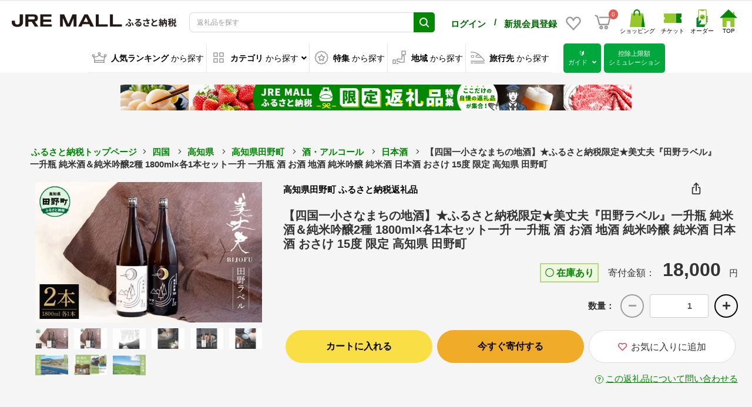

--- FILE ---
content_type: text/html; charset=UTF-8
request_url: https://furusato.jreast.co.jp/furusato/products/detail/F485/F485-r39303700490
body_size: 34566
content:
<!doctype html>

        
        
<html lang="ja">
<head prefix="og: http://ogp.me/ns# fb: http://ogp.me/ns/fb# product: http://ogp.me/ns/product#">
        
    <meta charset="utf-8">
    <meta name="viewport" content="width=device-width, initial-scale=1, shrink-to-fit=no">
    <meta name="eccube-csrf-token" content="1bb9c6.5QhvpGuGqvyU8XcWRE6s9_3hFiD8IRs7n4QNNBDLuH8.n3o3zBrLzI6jkhlcMSzInK6jQnm2E0JP-uFjTmiP9hncPg3pHvL7sPanNg">

    <!-- 必須のドメインへの事前接続 -->
    <link rel="dns-prefetch" href="https://www.google.com" />
    <link rel="dns-prefetch" href="https://www.google.co.jp" />
    <link rel="dns-prefetch" href="https://b99.yahoo.co.jp" />
    <link rel="dns-prefetch" href="https://googleads.g.doubleclick.net" />
    <link rel="dns-prefetch" href="https://td.doubleclick.net" />
    <link rel="dns-prefetch" href="https://www.googletagmanager.com" />
    <link rel="dns-prefetch" href="https://o.clarity.ms" />
    <link rel="dns-prefetch" href="https://www.clarity.ms" />
    <link rel="dns-prefetch" href="https://connect.facebook.net" />
    <link rel="dns-prefetch" href="https://www.facebook.com" />
    <link rel="dns-prefetch" href="https://gum.criteo.com" />
    <link rel="dns-prefetch" href="https://sslwidget.criteo.com" />
    <link rel="dns-prefetch" href="https://fledge.as.criteo.com" />
    <link rel="dns-prefetch" href="https://measurement-api.criteo.com" />
    <link rel="dns-prefetch" href="https://media-jrenet-jp-image.s3.ap-northeast-1.amazonaws.com" />

    
    <!-- Google Tag Manager -->
    <script>(function(w,d,s,l,i){w[l]=w[l]||[];w[l].push({'gtm.start':
    new Date().getTime(),event:'gtm.js'});var f=d.getElementsByTagName(s)[0],
    j=d.createElement(s),dl=l!='dataLayer'?'&l='+l:'';j.async=true;j.src=
    'https://www.googletagmanager.com/gtm.js?id='+i+dl;f.parentNode.insertBefore(j,f);
    })(window,document,'script','dataLayer','GTM-MNGKFC6N');</script>
    <!-- End Google Tag Manager -->

            <title>【四国一小さなまちの地酒】★ふるさと納税限定★美丈夫『田野ラベル』一升瓶 純米酒＆純米吟醸2種 1800ml×各1本セット一升 一升瓶 酒 お酒 地酒 純米吟醸 純米酒 日本酒 おさけ 15度 限定 高知県 田野町 | 高知県田野町 | JRE MALLふるさと納税</title>
        <meta property="og:title" content="【四国一小さなまちの地酒】★ふるさと納税限定★美丈夫『田野ラベル』一升瓶 純米酒＆純米吟醸2種 1800ml×各1本セット一升 一升瓶 酒 お酒 地酒 純米吟醸 純米酒 日本酒 おさけ 15度 限定 高知県 田野町 | 高知県田野町 | JRE MALLふるさと納税">
                                <meta name="description" content="高知県田野町のふるさと納税でもらえる返礼品「【四国一小さなまちの地酒】★ふるさと納税限定★美丈夫『田野ラベル』一升瓶 純米酒＆純米吟醸2種 1800ml×各1本セット一升 一升瓶 酒 お酒 地酒 純米吟醸 純米酒 日本酒 おさけ 15度 限定 高知県 田野町」です。JRE MALLふるさと納税では日本酒など人気の特産品を豊富に品揃え。はじめての方でも控除上限額シミュレーションやFAQで迷わず寄付できます。">
        <meta property="og:description" content="高知県田野町のふるさと納税でもらえる返礼品「【四国一小さなまちの地酒】★ふるさと納税限定★美丈夫『田野ラベル』一升瓶 純米酒＆純米吟醸2種 1800ml×各1本セット一升 一升瓶 酒 お酒 地酒 純米吟醸 純米酒 日本酒 おさけ 15度 限定 高知県 田野町」です。JRE MALLふるさと納税では日本酒など人気の特産品を豊富に品揃え。はじめての方でも控除上限額シミュレーションやFAQで迷わず寄付できます。">
            <meta property="og:site_name" content="JRE MALLふるさと納税">
                <meta property="og:type" content="product">
                    <meta property="og:url" content="https://furusato.jreast.co.jp/furusato/products/detail/F485/F485-r39303700490">
                <script type="application/ld+json">
        {
          "@context" : "https://schema.org",
          "@type" : "WebSite",
          "name" : "JRE MALLふるさと納税",
          "url" : "https://furusato.jreast.co.jp/furusato/products/detail/F485/F485-r39303700490"
        }
        </script>
                <meta property="product:price:amount" content="18000"/>
        <meta property="product:price:currency" content="JPY"/>
        <meta property="product:product_link" content="https://furusato.jreast.co.jp/furusato/products/detail/F485/F485-r39303700490"/>
        <meta property="product:retailer_title" content="JR東日本が運営【JRE MALLふるさと納税】"/>
        <meta property="og:image" content="https://furusato.jreast.co.jp/html/upload/save_image/shop/17692/product/290268/0728134434_4y21orxylbz6m.jpg">
    
                            <meta name="robots" content="index, follow">
                            <link rel="canonical" href="https://furusato.jreast.co.jp/furusato/products/detail/F485/F485-r39303700490">
    
        
    <link rel="icon" href="/html/template/jremall/assets/img/common/jremall_favicon.ico">
    <link rel="apple-touch-icon" href="/html/template/jremall/assets/img/common/apple-touch-icon.png">
    <link rel="manifest" href="/html/template/jremall/assets/img/common/manifest.webmanifest">
    <link rel="preload" href="/html/template/jremall/assets/webfonts/fa-solid-900.woff2" as="font" type="font/woff2" crossorigin>
    <link rel="preload" href="/html/upload/save_image/no_image_product.png" as="image">
    <link rel="preload" href="/html/template/jremall/assets/img/common/select_triangle_black.svg" as="image" type="image/svg+xml">

                <link rel="stylesheet" href="/html/template/jremall/assets/css/bootstrap.min.css">
                <link rel="stylesheet" href="/html/template/jremall/assets/css/all.min.css">
        <link rel="stylesheet" href="/html/template/jremall/assets/css/slick.min.css">
        <link rel="stylesheet" href="/html/template/jremall/assets/css/swiper.min.css">
        <link rel="stylesheet" href="/html/template/jremall/assets/css/style.min.css?ver=20260118030646">
                <link rel="stylesheet" href="/html/template/jremall/assets/css/furusato/customize.css?ver=20260118030646">
    
        <link rel="stylesheet" href="/html/template/jremall/assets/css/fancyBox.css">
    <style>
        .ec-select select {
            border-color: #ccc;
        }
                .loading-mask {
            position: fixed;
            top: 0;
            left: 0;
            width: 100vw;
            height: 100vh;
            z-index: 10000;
        }
        a:focus {
            outline: none;
        }

        .slick-slider {
            margin-bottom: 30px;
        }

        .slick-dots {
            position: absolute;
            bottom: -45px;
            display: block;
            width: 100%;
            padding: 0;
            list-style: none;
            text-align: center;
        }

        .slick-dots li {
            position: relative;
            display: inline-block;
            width: 20px;
            height: 20px;
            margin: 0 5px;
            padding: 0;

            cursor: pointer;
        }

        .slick-dots li button {
            font-size: 0;
            line-height: 0;
            display: block;
            width: 20px;
            height: 20px;
            padding: 5px;
            cursor: pointer;
            color: transparent;
            border: 0;
            outline: none;
            background: transparent;
        }

        .slick-dots li button:hover,
        .slick-dots li button:focus {
            outline: none;
        }

        .slick-dots li button:hover:before,
        .slick-dots li button:focus:before {
            opacity: 1;
        }

        .slick-dots li button:before {
            content: " ";
            line-height: 20px;
            position: absolute;
            top: 0;
            left: 0;
            width: 12px;
            height: 12px;
            text-align: center;
            opacity: .25;
            background-color: black;
            border-radius: 50%;

        }

        .slick-dots li.slick-active button:before {
            opacity: .75;
            background-color: black;
        }

        .slick-dots li button.thumbnail img {
            width: 0;
            height: 0;
        }

        .ec-sliderItemRole{
            position: relative;
        }

        .slick-list {
            width: 100%;
        }

        .slide-item{
            position: relative;
        }

        .zoom-scope{
            display: none;
            position: absolute;
            top: 0;
            left: 0;
            width: calc(100% / 3);
            height: calc(100% / 3);
            background: #fff;
            opacity: 0.4;
        }

        .zoom-area{
            position: absolute;
            top: 0;
            left: 100%;
            z-index:1;
            display: none;
            width: calc(100% - 20px);
            background: #fff;
            opacity: 1;
            overflow: hidden;
        }

        .zoom-canvas{
            position: absolute;
            top: 0;
            left: 0;
            width: 300%;
            height: 300%;
        }

        .zoom-canvas img {
            width: 100%;
            height: auto;
            background-color: #fff;
            object-fit: scale-down;
            aspect-ratio: 1 / 1;
            zoom: 300%;
        }

        .item_nav .slideThumb img {
            width: 100%;
            height: auto;
            background-color: #fff;
            object-fit: scale-down;
            aspect-ratio: 1 / 1;
            /* zoom: 300%; */
        }

        .ec-layoutRole{
            background: #F5F5F5;
        }
        .ec-layoutRole__main{
            position: relative;
        }
        .bubble{
            display: none;
        }
        .ec-productRole__btn {
            margin-bottom: 15px;
        }
        #quantity {
            min-width: auto;
            width: 100px;
            margin-left: 10px;
        }
        .ec-headingShop {
            font-size: 12px;
            margin: 0 0 10px 0;
            line-height: 1.6;
        }
        .ec-headingShop a {
            color: black;
        }
        .ec-headingShop img {
            width: 22px;
            margin-right: 12px;
        }
        .product-detail-table-container {
            word-break: break-all;
        }

        @media only screen and (min-width: 768px) {
            .ec-headingShop {
                font-size: 16px;
                font-weight: bold;
                padding-bottom: 10px;
            }
            .ec-headingShop span {
                font-size: 12px;
                margin-right: 12px;
            }
        }
        .table-product-info th {
            padding: 3px 5px;
            float: right;
        }
        .table-product-info td {
            padding: 3px 5px;
        }
        .ec-productRole__jrePoint,
        .ec-productRole__jrePointLink {
            display: inline-block;
            margin-bottom: 20px;
        }
        .ec-productRole__jrePoint .ec-productRole__jrePointGetText {
            font-size: 13px;
            font-weight: normal;
        }
        .ec-productRole__jrePoint #jre-point-num {
            font-size: 16px;
            font-weight: bold;
            color: #008803;
        }
        .ec-productRole__jrePoint .ec-productRole__jrePointText {
            font-size: 13px;
            font-weight: bold;
            margin-right: 10px;
            color: #008803;
        }
        .ec-productRole__jrePointLink a {
            font-size: 12px;
            color: #008803;
            text-decoration: underline;
            cursor: pointer;
        }
        @media only screen and (max-width: 767px) {
            .ec-productRole__jrePoint,
            .ec-productRole__jrePointLink {
                display: block;
                margin-bottom: 10px;
            }
            .ec-productRole__jrePoint .ec-productRole__jrePointGetText {
                display: none;
            }
            .ec-productRole__jrePoint .ec-productRole__jrePointText {
                margin-right: 0;
            }
            .product-contact-link {
                text-align: right;
            }
            .product-contact-link * {
                font-size: 12px;
            }
            .ec-footerRole__bottom {
                height: 200px;
            }
        }
        @media only screen and (min-width: 768px) {
            #sns-block-btn {
                position: absolute;
                right: 20px;
                cursor: pointer;
            }
        }
        #sns-block-modal {
            display: none;
            position: absolute;
            z-index: 10;
            right: 30px;
            background-color: white;
            padding: 10px;
            border: solid 1px #DDDDDD;
            margin-top: 5px;
            border-radius: 0.5em;
        }
        #sns-block-modal:before {
            content: "";
            position: absolute;
            top: -30px;
            right: 8px;
            border: 15px solid transparent;
            border-bottom: 15px solid #DDDDDD;
            z-index: 20;
        }
        #sns-block-modal:after {
            content: "";
            position: absolute;
            top: -28px;
            right: 8px;
            border: 15px solid transparent;
            border-bottom: 15px solid #fff;
            z-index: 30;
        }
        #sns-block-modal .sns-block-content {
            margin: 4px;
        }
        #sns-block-modal .sns-block-content img {
            margin: 4px;
        }
        #sns-block-modal .sns-block-content span {
            font-weight: normal;
        }
        #sns-block-modal .sns-block-content #js-copy {
            cursor: pointer;
        }
        .ec-headingShopSp {
            display: none;
        }
        @media only screen and (max-width: 767px) {
            .ec-sliderItemRole {
                margin-bottom: 0;
            }
            #sns-block-btn {
                cursor: pointer;
            }
            .ec-headingShop {
                text-align: right;
            }
            #sns-block-modal {
                right: 20px;
                text-align: left;
            }
            .ec-headingShopSp {
                display: block;
                padding-top: 10px;
                border-top: solid 1px #DDDDDD;
                margin: 0 20px 10px 20px;
            }
            .ec-headingShopSp a {
                color: black;
                font-weight: bold;
                display: block;
                width: 100%;
            }
            .ec-headingShopSp i {
                padding-top: 4px;
            }
            .ec-headingShop a.pcOnly {
                display: none;
            }
            .product-detail-table-container {
                margin-top: -1px;
            }
        }
        .ec-productRole .ec-productRole__description {
            word-break: break-all;
        }

        /* 確認モーダル */
        .ec-modal-consent{
            position: fixed;
            top: 0;
            left: 0;
            width: 100%;
            height: 100%;
            text-align: center;
            background: rgba(0,0,0,50%);
            padding: 40px 20px;
            overflow: auto;
            opacity: 0;
            visibility: hidden;
            transition: .3s;
            box-sizing: border-box;
        }
        .ec-modal-consent:before{
            content: "";
            display: inline-block;
            vertical-align: middle;
            height: 100%;
        }
        .ec-modal-consent.active{
            opacity: 1;
            visibility: visible;
        }
        .ec-modal-overlay-2{
            position: relative;
            display: inline-block;
            vertical-align: middle;
            max-width: 60vw;
            width: 90%;
        }
        .ec-modal-consent .modal-content{
            background: #fff;
            text-align: left;
            padding: 30px;
        }
        .ec-modal-consent .modal-content .modal-header .modal-close-icon {
            text-align: right;
        }
        .ec-modal-consent .modal-content .modal-header .modal-close-icon .modal-close {
            cursor: pointer;
        }
        .ec-modal-consent .modal-content .modal-header .modal-close-icon .modal-close img {
            width: 1em;
        }
        .ec-modal-consent .modal-content .modal-body {
            margin: 30px 0;
            text-align: center;
        }
        .ec-modal-consent .modal-content .modal-body .modal-body-honbun {
            display: inline-block;
            text-align: left;
        }
        .ec-modal-consent .modal-content .modal-footer {
            display: flex;
            flex-wrap: wrap;
            justify-content: center;
        }
        .ec-modal-consent .modal-content .modal-footer button {
            width: 300px;
            margin: 10px 10px;
            border-radius: 3em!important;
            font-size: 16px;
        }
        .ec-modal-consent .modal-content .modal-footer button.modal-close {
            background-color: #fff;
            border: solid 1px #ddd;
            color: #333;
        }
        .ec-modal-consent .modal-content .modal-footer button.modal-close:hover {
            background-color: #ddd;
        }
        .ec-modal-consent .modal-content .modal-footer button.add-cart {
            background-color: #ef5e1f;
            border: solid 1px #ef5e1f;
            color: #fff;
        }
        .ec-modal-consent .modal-content .modal-footer button.add-cart:hover {
            background-color: white;
            color: #ef5e1f;
        }
        @media only screen and (max-width: 767px) {
            .ec-modal-consent .modal-content {
                padding: 10px;
            }
            .ec-modal-consent .ec-modal-overlay-2 {
                max-width: none;
                width: 90%;
            }
            .ec-modal-consent .modal-content .modal-footer {
                display: flex;
                flex-direction: column;
            }
            .ec-modal-consent .modal-content .modal-footer button {
                width: 100%;
                margin: 10px 0;
            }
        }
        .ec-sliderItemRole .item_nav {
            overflow: hidden;
        }
        .product_detail_font {
            font-family: "メイリオ", Meiryo, "ヒラギノ角ゴ Pro W3", "Hiragino Kaku Gothic Pro", Osaka, "ＭＳ Ｐゴシック", "MS PGothic", sans-serif;
        }
        #detail_price02_inc_tax {
            font-size: 16px;
            font-weight: bold;
        }
        #detail_jre_point_num {
            color: #00833f;
            font-size: 16px;
            font-weight: bold;
        }
        .ec-productRole__description {
            font-family: "メイリオ", Meiryo, "ヒラギノ角ゴ Pro W3", "Hiragino Kaku Gothic Pro", Osaka, "ＭＳ Ｐゴシック", "MS PGothic", sans-serif;
        }
        .ec-productRole .ec-productRole__actions .ec-select select {
            height: 50px
        }

        .variation_select_item_area {
            display: inline-flex;
            justify-content: flex-start;
            margin-bottom: 10px;
            flex-wrap: wrap;
            width: 100%;
        }
        @media only screen and (min-width: 768px) {
            .variation_select_item_area {
                width: 350px;
            }
        }
        .variation_select_item {
            margin-right: 5px;
            margin-bottom: 10px;
            padding: 5px 10px;
            cursor: pointer;
            text-align: center;
            border: 1px solid #e7e7e7;
            display: flex;
            align-items: center;
        }
        .variation_select_item.variation_selected {
            border: 1px solid #0da4b2;
        }
        .variation2_thumbnail_image_wrapper {
            padding: 0 5px;
            width: 16.6666666667%;
            opacity: .8;
            cursor: pointer;
        }
        .variation2_thumbnail_image {
            width: 100%;
            height: auto;
            background-color: #fff;
            object-fit: scale-down;
            aspect-ratio: 1 / 1;
        }

        /* slick */

        /* Arrows */
        .slick-prev,
        .slick-next
        {
            font-size: 0;
            line-height: 0;
            z-index: 10;

            position: absolute;
            top: 50%;

            display: block;

            width: 50px;
            height: 474px;
            padding: 0;
            -webkit-transform: translate(0, -50%);
            -ms-transform: translate(0, -50%);
            transform: translate(0, -50%);

            cursor: pointer;

            color: transparent;
            border: none;
            outline: none;
            background: transparent;
        }
        .slick-prev:hover,
        .slick-prev:focus,
        .slick-next:hover,
        .slick-next:focus
        {
            color: transparent;
            outline: none;
            background: transparent;
        }
        .slick-prev:hover:before,
        .slick-prev:focus:before,
        .slick-next:hover:before,
        .slick-next:focus:before
        {
            opacity: 1;
        }
        .slick-prev.slick-disabled:before,
        .slick-next.slick-disabled:before
        {
            opacity: .25;
        }

        .slick-prev:before,
        .slick-next:before
        {
            font-size: 48px;
            line-height: 1;

            opacity: .75;
            color: black;

            -webkit-font-smoothing: antialiased;
            -moz-osx-font-smoothing: grayscale;
        }

        .slick-prev
        {
            left: 0px;
        }
        [dir='rtl'] .slick-prev
        {
            right: 0px;
            left: auto;
        }
        .slick-prev:before
        {
            content: '〈';
        }
        [dir='rtl'] .slick-prev:before
        {
            content: '〉';
        }

        .slick-next
        {
            right: 0px;
        }
        [dir='rtl'] .slick-next
        {
            right: auto;
            left: 0px;
        }
        .slick-next:before
        {
            content: '〉';
        }
        [dir='rtl'] .slick-next:before
        {
            content: '〈';
        }
        .ec-productRole .ec-productRole__title h1.ec-headingTitle {
            line-height: 1.2;
        }
        @media only screen and (min-width: 768px) {
            .ec-productRole .ec-productRole__title h1.ec-headingTitle {
                font-size: 20px;
            }
        }
        @media only screen and (max-width: 767px) {
            .ec-productRole .ec-productRole__title h1.ec-headingTitle {
                margin-bottom: 10px;
            }
        }

                .ec-productRole__description.product_detail_font img {
            width: initial;
        }
        .ec-productRole__description.product_detail_font iframe {
            max-width: 100%;
        }
        .ec-productRole__description.product_detail_font pre {
            white-space: pre-wrap;
        }

        @media only screen and (max-width: 767px) {
          .product-detail-table-head {
            width: 25%;
            min-width: 25vw;
          }
          .product-detail-table-value {
            max-width: 55vw;
            word-break: break-all;
          }
        }

        .rules_area {
            padding-top: 20px;
        }
        .rules_area > img {
            width: 100px;
            height: 30px;
        }
        .rules_comment_area {
            padding-top: 20px;
        }
        .rules_comment_area > img {
            width: 100px;
            height: 30px;
        }
        #rules_comment1 {
            word-break:break-all;
        }
        @media only screen and (min-width: 768px) {
            .rules_area {
                display: flex;
                justify-content: right;
            }
            .rules_area > img {
                margin-right: 5px;
            }
            .rules_comment_area {
                display: flex;
                justify-content: right;
            }
            .rules_comment_area > img {
                margin-right: 5px;
            }
        }
        @media only screen and (max-width: 767px) {
            .rules_area {
                text-align: right;
            }
            #rules_comment1 {
                margin-top: 10px;
                text-align: left;
            }
            .br::before {
                content: "\A" ;
                white-space: pre ;
            }
        }
        .btn-circle {
            width: 40px;
            height: 40px;
            background-color: #f5f5f5;
            margin: 0 0 5px 10px;
            border: solid 2px #000;
            border-radius: 30px;
        }

        .ec-numberInput .btn-circle:disabled {
            color: #707070;
            cursor: not-allowed;
            filter: alpha(opacity = 65);
            opacity: .65;
            border: solid 2px #707070;
        }

        .product_detail_font {
            position: relative;
        }

        .expand {
            max-height: 15em;
            overflow: hidden;
            position: relative;
            transition: .5s;
        }

        .expand::before {
            content: "";
            position: absolute;
            width: 100%;
            height: 75%;
            bottom: 0;
            background-image: linear-gradient(rgba(246, 246, 246, 0), rgb(246, 246, 246));
            pointer-events: none;
            transition: 1s;
        }

        .product_detail_font input {
            visibility: hidden;
            display: none;
        }

        .product_detail_font label {
            display: flex;
            justify-content: center;
        }
        .product_detail_font label span {
            position: absolute;
            bottom: 3em;
            display: block;
            z-index:999;
            cursor: pointer;
            text-transform: uppercase;

            margin-bottom: 0;
            font-weight: 400;
            text-align: center;
            vertical-align: middle;
            touch-action: manipulation;
            cursor: pointer;
            background-image: none;
            border: 1px solid transparent;
            white-space: nowrap;
            font-size: 16px;
            line-height: 1.42857;
            border-radius: 3em !important;
            -moz-user-select: none;
            -webkit-user-select: none;
            user-select: none;
            padding: 10px 16px;
            text-decoration: none;
            color: #333;
            background-color: #fff;
            border-color: #ddd;
            display: block;
            width: 300px;
            height: 56px;
            line-height: 56px;
            padding-top: 0;
            padding-bottom: 0;

        }

        .product_detail_font input:checked + label {
            display: none;
        }

        .product_detail_font input[type=checkbox]:checked ~ .expand {
            max-height: max-content;
        }

        .product_detail_font input[type=checkbox]:checked ~ .expand:before {
            opacity: 0
        }

        .reward_points{
            padding: 9px 12px;
            font-size: 12px !important;
            margin-right: 2px;
            margin-bottom: 4px;
            width: 100px;
        }
        .label-color {
            background: #EB6157;
            font-size: 14px !important;
        }
        .cart-toast {
            position: absolute;
            top: -60px;
            left: 50%;
            transform: translateX(-50%);
            background-color: white;
            color: black;
            border: 2px solid #ffa500;
            padding: 12px 20px;
            border-radius: 8px;
            font-size: 14px;
            font-weight: bold;
            z-index: 9999;
            display: none;
            box-shadow: 0 4px 12px rgba(0, 0, 0, 0.15);
            white-space: nowrap;
            opacity: 0;
            transition: opacity 0.3s ease-in-out;
        }
        
        .cart-toast.show {
            display: block;
            opacity: 1;
        }
        
        .cart-toast.hide {
            opacity: 0;
        }
        
        .cart-toast-arrow {
            position: absolute;
            bottom: -10px;
            left: 50%;
            transform: translateX(-50%);
            width: 0;
            height: 0;
            border-left: 10px solid transparent;
            border-right: 10px solid transparent;
            border-top: 10px solid #ffa500;
        }
        
        .cart-toast-arrow::after {
            content: '';
            position: absolute;
            bottom: 2px;
            left: -8px;
            width: 0;
            height: 0;
            border-left: 8px solid transparent;
            border-right: 8px solid transparent;
            border-top: 8px solid white;
        }

        /* お気に入りボタンのスタイル - スマホ用 */
        .favorite-icon-button {
            background: transparent !important;
            border: none !important;
            padding: 8px !important;
            display: flex;
            align-items: center;
            justify-content: center;
            min-width: auto !important;
            width: auto !important;
        }

        .favorite-icon-container {
            display: flex;
            flex-direction: column;
            align-items: center;
            justify-content: center;
            gap: 4px;
        }

        .favorite-icon {
            font-size: 20px !important;
            margin: 0 !important;
        }

        .favorite-text {
            font-size: 10px !important;
            color: #333 !important;
            font-weight: normal !important;
            line-height: 1.2 !important;
            margin: 0 !important;
            text-align: center;
        }

        /* スマホ表示でのお気に入りボタンコンテナ */
        .smartphone-button-container {
            display: flex;
            align-items: center;
            gap: 10px;
        }

        /* カートに入れるボタンのスタイル - 通常商品用 */
        .cart-button-container .btn-add-cart,
        .cart-button-container button.btn-add-cart.ec-blockBtn--action,
        button.btn-add-cart.ec-blockBtn--action.ec-blockBtn--round2 {
            background-color: #FADE45 !important;
            background: #FADE45 !important;
            color: #000 !important;
            border: none !important;
            font-weight: bold !important;
        }

        .cart-button-container .btn-add-cart:hover,
        .cart-button-container button.btn-add-cart.ec-blockBtn--action:hover,
        button.btn-add-cart.ec-blockBtn--action.ec-blockBtn--round2:hover {
            background-color: #F9D435 !important;
            background: #F9D435 !important;
            color: #000 !important;
        }

        .cart-button-container .btn-add-cart:active,
        .cart-button-container button.btn-add-cart.ec-blockBtn--action:active,
        button.btn-add-cart.ec-blockBtn--action.ec-blockBtn--round2:active {
            background-color: #F8CA25 !important;
            background: #F8CA25 !important;
        }

        /* 今すぐ寄付するボタンのスタイル - ふるさと納税用 */
        .donation-button-container .btn-donation,
        .donation-button-container button.btn-donation.ec-blockBtn--action,
        button.btn-donation.ec-blockBtn--action.ec-blockBtn--round2 {
            background-color: #F0AB28 !important;
            background: #F0AB28 !important;
            color: #000 !important;
            border: none !important;
            font-weight: bold !important;
        }

        .donation-button-container .btn-donation:hover,
        .donation-button-container button.btn-donation.ec-blockBtn--action:hover,
        button.btn-donation.ec-blockBtn--action.ec-blockBtn--round2:hover {
            background-color: #E09A18 !important;
            background: #E09A18 !important;
            color: #000 !important;
        }

        .donation-button-container .btn-donation:active,
        .donation-button-container button.btn-donation.ec-blockBtn--action:active,
        button.btn-donation.ec-blockBtn--action.ec-blockBtn--round2:active {
            background-color: #D08A08 !important;
            background: #D08A08 !important;
        }
    </style>

    
    <script src="/html/template/jremall/assets/js/jquery-3.5.1.min.js" fetchpriority="high"></script>
    <script>
        $(function() {
            $.ajaxSetup({
                'headers': {
                    'ECCUBE-CSRF-TOKEN': $('meta[name="eccube-csrf-token"]').attr('content')
                }
            });
        });
    </script>
                    
    </head>
<body id="page_furusato_product_detail_by_code" class="product_page column_1">
<!-- Google Tag Manager (noscript) -->
<noscript><iframe src="https://www.googletagmanager.com/ns.html?id=GTM-MNGKFC6N"
height="0" width="0" style="display:none;visibility:hidden"></iframe></noscript>
<!-- End Google Tag Manager (noscript) -->



<div class="ec-layoutRole">
                <div class="ec-layoutRole__header">
                            <!-- ▼ヘッダー(商品検索・ログインナビ・カート) -->
            

<script>
    function openSnsGA(type,id) {
        /*
        gtag("event", "open_sns", {
                type: type,
                location:location.pathname,
                from: "hamburgermenu"
        });
        */
    }
    function openHamburgermenuMenuGA(type) {
        /*
        gtag("event", "hamburgermenu", {
                type: type,
                location:location.pathname,
                from: "hamburgermenu"
        });
        */
    }
</script>
<div class="ec-headerNaviRole">
    <div class="ec-headerNaviRole__left">
        <div class="ec-headerRole__navSP">
            
<div class="ec-headerNavSP">
    <img src="/html/template/jremall/assets/icon/menu.svg" width="25" height="25" style="vertical-align:baseline;" fetchpriority="high">
</div>
        </div>
        <div class="ec-headerNaviRole__logo">
            <style>
.ec-headerRole__navPC {
    display: flex !important;
    justify-content: flex-end;
}
.ec-headerNavPC {
    width: 40%;
    height: auto;
    display: flex !important;
    margin: 5px;
    align-self: center;
}
.ec-headerNavPC a img {
    max-width: 150px;
    height: auto;
}
.ec-headerNavPC a .site_logo_name {
    font-size: 10px;
    color: black;
    text-align: center;
}
.ec-headerTitle .ec-headerTitle__title img {
    width: 290px;
    height: 22px;
    aspect-ratio: 290 / 22;
    -o-object-fit: contain;
    object-fit: contain;
    min-width: 282px;
}
.ec-headerNaviRole .ec-headerNaviRole__left {
    width: 40%;
}
.ec-headerNaviRole .ec-headerNaviRole__nav.favorite-sp .ec-headerNav__item.favorite-sp img {
    width: 28px;
    height: auto;
    margin-right: 5px;
}
@media (min-width: 768px) and (max-width: 1000px) {
    .ec-headerNav .ec-headerNav__item.user-block-pc {
        align-self: center;
    }
}
@media only screen and (min-width: 768px) {
    .ec-headerNav .ec-headerNav__item.user-block-pc {
        align-self: center;
    }
    .ec-headerNav .ec-headerNav__item.favorite-sp {
        align-self: center;
    }
    .ec-headerNaviRole__nav.favorite-sp .ec-headerNav {
        display: flex;
        justify-content: space-around;
    }
}
@media screen and (max-width: 1450px) {
    .ec-headerNav .ec-headerNav__jrePoint,
    .ec-headerNav .ec-headerNav__item a {
        font-size: 10px !important;
    }
}
@media screen and (max-width: 1024px) {
    .ec-headerNaviRole .ec-headerNaviRole__left {
        width: 15%;
    }
    .ec-headerNaviRole .ec-headerNaviRole__nav {
        width: 60%;
        min-width: 220px;
    }
    .ec-headerNav .ec-headerNav__item img {
        width: 18px;
    }
    .ec-cartNavi {
        margin: 0;
    }
    .ec-headerTitle .ec-headerTitle__title img {
        width: 90%;
        height: auto;
        aspect-ratio: 320 / 99;
        -o-object-fit: contain;
        object-fit: contain;
        vertical-align: middle;
        min-width: 120px;
    }
}
@media screen and (max-width: 767px) {
    .ec-headerTitle .ec-headerTitle__title img {
        width: 110px;
        height: auto;
        aspect-ratio: 320 / 99;
        -o-object-fit: contain;
        object-fit: contain;
        vertical-align: bottom;
        min-width: 100px;
    }
    .ec-headerNaviRole .ec-headerNaviRole__left {
        width: 40%;
    }
    .ec-headerNaviRole .ec-headerNaviRole__right {
        width: 60%;
    }
    .ec-headerNaviRole .ec-headerNaviRole__nav.favorite-sp {
        display: unset;
    }
    .ec-headerNav .ec-headerNav__item.favorite-sp {
        position: absolute;
        top: 94px;
        right: 44px;
    }
    .ec-headerNaviRole .ec-headerRole__cart.cart-sp {
        position: absolute;
        top: 94px;
        right: 10px;
        display: unset;
    }
    /* 固定ヘッダー内のお気に入りとカートボタンの位置調整 */
    .ec-headerNaviRole.fixed .ec-headerNav__item.favorite-sp {
        top: 6px !important;
        right: 44px;
    }
    .ec-headerNaviRole.fixed .ec-headerRole__cart.cart-sp {
        top: 6px !important;
        right: 10px;
    }
    .ec-headerNaviRole .ec-headerNaviRole__nav.favorite-sp .ec-headerNav__item.favorite-sp img {
        width: 24px;
        height: 24px;
        margin-right: 0;
    }
}
</style>
<div class="ec-headerRole__title">
    <div class="ec-headerTitle">
        <div class="ec-headerTitle__title">
                            <div class="ec-headerTitle__title-h1">
                    <a href="https://furusato.jreast.co.jp/furusato">
                        <picture style="display:block;">
                                                                                    <source media="(min-width: 1025px)" srcset="/html/template/jremall/assets/img/common/logo.png" width="290" height="22">
                            <source media="(max-width: 1024px)" srcset="/html/template/jremall/assets/img/common/logo_sp.png" width="320" height="99">
                            <img src="/html/template/jremall/assets/img/common/logo.png" draggable="false" alt="JRE MALLふるさと納税" fetchpriority="high">
                        </picture>
                    </a>
                </div>
                    </div>
    </div>
</div>

        </div>
    </div>
    <div class="ec-headerNaviRole__center">
        <div class="ec-headerNaviRole__user">
            <style>
.ec-headerNaviRole__center .ec-headerNaviRole__user .ec-headerNav.user-name-point-sp {
    display: none;
}
@media only screen and (max-width: 767px) {
    .ec-headerNaviRole .ec-headerNaviRole__logo {
        width: fit-content;
        margin-left: 0;
    }
    .ec-headerNav .ec-headerNav__item {
        margin-right: 5px;
    }
    .ec-headerNav__item.user-name-sp a span {
        font-size: calc((100vw - 320px) / 140 + 14px);
    }
    .ec-headerNav .ec-headerNav__jreUserName {
        margin-right: 0;
    }
    .ec-headerNav .ec-headerNav__item {
        margin-right: 0;
    }
    .ec-headerNav__item.user-point-sp span {
        font-size: 16px;
        align-self: baseline;
    }
    .ec-cartNavi .ec-cartNavi__badge {
        left: calc(100% - 8px);
    }
    .ec-headerNaviRole {
        padding-left: 10px;
        padding-right: 10px;
    }
    .ec-headerNav__item.user-name-sp {
        width: 46%;
    }
    .ec-headerNav__item.user-point-sp {
        width: 52%;
    }
    .ec-headerNav .ec-headerNav__jrePointText {
        font-size: 10px !important;
    }
    .ec-headerNaviRole__center .ec-headerNaviRole__user .ec-headerNav.user-name-point-sp {
        display: flex;
        height: 30px;
    }
    .ec-headerNaviRole__center .ec-headerNaviRole__user .ec-headerNav.user-name-point-sp .ec-headerNav__item.user-name-sp {
        display: flex;
        justify-content: flex-start;
        align-self: center;
    }
    .ec-headerNaviRole__center .ec-headerNaviRole__user .ec-headerNav.user-name-point-sp .ec-headerNav__item.user-point-sp {
        display: flex;
        justify-content: flex-end;
        align-self: center;
    }
    .ec-headerNaviRole__center .ec-headerNaviRole__user {
        margin-bottom: 5px;
        height: max-content;
    }
    /* .ec-headerSearch .ec-headerSearch__keyword .ec-input .ec-input-icon {
        width: 40px;
        left: 81%;
    }
    .ec-headerSearch .ec-headerSearch__keyword .ec-input {
        width: 87%;
        margin: 0;
    }
    .ec-headerNav .ec-headerNav__item.favorite-pc {
        display: none;
    }
    .ec-headerRole__navPC .ec-headerNavPC.cmn_sitelogo,
    .ec-headerRole__navPC .ec-headerNavPC.menu_netdeekinaka,
    .ec-headerRole__navPC .ec-headerNavPC.cmn_jrlogo {
        display: none !important;
    } */
}
</style>
<script>
    function fromHeaderGA(eventNm) {
        /*
        gtag("event", eventNm, {
                location:location.pathname
        });
        */
    }
</script>
<div class="ec-headerNav user-name-point-sp">
                <div class="ec-headerNav__item user-name-sp" style="justify-content:flex-start;width:fit-content;">
            <a onclick="fromHeaderGA('header_mypage')" href="https://furusato.jreast.co.jp/mypage/">
                <div><span><strong>ログイン</strong></span></div>
            </a>
        </div>
        <div class="ec-headerNav__item user-name-sp" style="justify-content:flex-start;width:fit-content;margin:0 10px;">
            <div><span><strong>/</strong></span></div>
        </div>
        <div class="ec-headerNav__item user-name-sp" style="justify-content: flex-start;">
            <a href="https://furusato.jreast.co.jp/clear_entry">
                <div><span><strong>新規会員登録</strong></span></div>
            </a>
        </div>
    </div>

        </div>
        <div class="ec-headerNaviRole__search">
                            


                <link rel="stylesheet" href="/html/template/jremall/assets/css/jquery-ui-1.13.2.custom.min.css" fetchpriority="high"/>
    
<script>
var parent_category_ids = [];
            parent_category_ids.push("1");
                parent_category_ids.push("8");
                parent_category_ids.push("20");
                parent_category_ids.push("26");
                parent_category_ids.push("37");
                parent_category_ids.push("46");
                parent_category_ids.push("53");
                parent_category_ids.push("61");
                parent_category_ids.push("67");
                parent_category_ids.push("76");
                parent_category_ids.push("84");
                parent_category_ids.push("91");
                parent_category_ids.push("100");
                parent_category_ids.push("107");
                parent_category_ids.push("119");
                parent_category_ids.push("126");
                parent_category_ids.push("130");
                parent_category_ids.push("132");
        var unisearch_host = "s3bizprd.ukw.jp";
    var loginid = '';
</script>
<script src="/html/template/jremall/assets/js/jquery.ui.autocomplete.html.js" defer="defer"></script>
<script src="/html/template/jremall/assets/js/furusato/unisearch.js?ver=20260118030646"></script>
<script src="/html/template/jremall/assets/js/jquery-ui-1.13.2.custom.min.js"></script>
<link rel="stylesheet" href="/html/template/jremall/assets/css/unisearch.css?ver=20260118030646">

<div class="ec-headerSearch">
    <form method="get" id="searchform" action="/furusato/products/list">
        <input type="hidden" id="from" name="from" value="site_search">
        <div class="ec-headerSearch__keyword">
            <div class="ec-input">
                <input type="search" id="head-search-name" name="name" maxlength="255" class="search-name head-search-name ui-autocomplete-input" placeholder="返礼品を探す" autocomplete="off">
                <button type="submit" class="ec-input-icon" id="header-search-btn"><img src="/html/template/jremall/assets/icon/icon-search.svg" width="24" height="24" fetchpriority="high"></button>
            </div>
        </div>
    </form>
</div>

                    </div>
    </div>
    <div class="ec-headerNaviRole__right">
        <div class="ec-headerNaviRole__nav favorite-sp">
            <script>
    function fromHeaderGA(eventNm) {
        /*
        gtag("event", eventNm, {
                location:location.pathname
        });
        */
    }
</script>
<div class="ec-headerNav">
                <div class="ec-headerNav__item user-block-pc">
            <a onclick="fromHeaderGA('header_mypage')" href="https://furusato.jreast.co.jp/mypage/">
                <div><span><strong>ログイン</strong></span></div>
            </a>
        </div>
        <div class="ec-headerNav__item user-block-pc">
            <div><span><strong>/</strong></span></div>
        </div>
        <div class="ec-headerNav__item user-block-pc">
            <a href="https://furusato.jreast.co.jp/clear_entry">
                <div><span><strong>新規会員登録</strong></span></div>
            </a>
        </div>
                            <div class="ec-headerNav__item favorite-sp">
                <a onclick="fromHeaderGA('header_mypage_favorite')" href="https://furusato.jreast.co.jp/mypage/favorite">
                    <img src="/html/template/jremall/assets/icon/favorite.svg" width="24" height="24" fetchpriority="high"><br>
                </a>
            </div>
            </div>

        </div>
        <div class="ec-headerRole__cart cart-sp">
            <style>
    .ec-headerRole__cart .ec-cartNaviWrap .ec-cartNavi img {
        width: 28px;
        height: 28px;
        max-width: unset;
    }
    @media screen and (max-width: 767px) {
        .ec-headerRole__cart .ec-cartNaviWrap .ec-cartNavi img {
            width: 24px;
            height: 24px;
        }
    }
</style>
<script>
    function fromHeaderCartGA() {
        /*
        gtag("event", 'header_cart', {
                location:location.pathname
        });
        */
    }
</script>
<div class="ec-cartNaviWrap">
    <div class="ec-cartNavi">
        <a onclick="fromHeaderCartGA()" href="/cart">
            <img src="/html/template/jremall/assets/icon/cart.svg" width="24" height="24" fetchpriority="high">
            <span class="ec-cartNavi__badge">0</span>
            <br>
        </a>
    </div>


</div>
        </div>
                <div class="ec-headerRole__navPC">
                        <div class="ec-headerNavPC cmn_jrlogo">
                <a href="https://shopping.jreast.co.jp/" style="display:block;width:max-content;text-align:center;">
                    <img src="/html/template/jremall/assets/icon/icon_shopping_green.svg" width="30" height="30" style="width:30px;height:30px;aspect-ratio:auto 30 / 30;object-fit:scale-down;background-color:transparent;" fetchpriority="high">
                    <div class="site_logo_name">ショッピング</div>
                </a>
            </div>
            <div class="ec-headerNavPC cmn_jrlogo">
                <a href="https://event.jreast.co.jp/" style="display:block;width:max-content;text-align:center;">
                    <img src="/html/template/jremall/assets/icon/icon_ticket_green.svg" width="30" height="30" style="width:30px;height:30px;aspect-ratio:auto 30 / 30;object-fit:scale-down;background-color:transparent;" fetchpriority="high">
                    <div class="site_logo_name">チケット</div>
                </a>
            </div>
            <div class="ec-headerNavPC cmn_jrlogo">
                <a href="https://shopping.jreast.co.jp/order/" style="display:block;width:max-content;text-align:center;">
                    <img src="/html/template/jremall/assets/icon/icon_order.svg" width="30" height="30" style="width:30px;height:30px;aspect-ratio:auto 30 / 30;object-fit:scale-down;background-color:transparent;" fetchpriority="high">
                    <div class="site_logo_name">オーダー</div>
                </a>
            </div>
            <div class="ec-headerNavPC cmn_jrlogoTop">
                <a href="https://mall.jreast.co.jp/" style="display:block;width:max-content;text-align:center;">
                    <img src="/html/template/jremall/assets/icon/home_icon.svg" width="30" height="30" style="width:30px;height:30px;aspect-ratio:auto 30 / 30;object-fit:scale-down;background-color:transparent;" fetchpriority="high">
                    <div class="site_logo_name">TOP</div>
                </a>
            </div>
        </div>
            </div>
</div>

<div class="ec-headerNaviRole fixed hide">
    <div class="ec-headerNaviRole__center">
        <div class="ec-headerNaviRole__search">
                            


                <link rel="stylesheet" href="/html/template/jremall/assets/css/jquery-ui-1.13.2.custom.min.css" fetchpriority="high"/>
    
<script>
var parent_category_ids = [];
            parent_category_ids.push("1");
                parent_category_ids.push("8");
                parent_category_ids.push("20");
                parent_category_ids.push("26");
                parent_category_ids.push("37");
                parent_category_ids.push("46");
                parent_category_ids.push("53");
                parent_category_ids.push("61");
                parent_category_ids.push("67");
                parent_category_ids.push("76");
                parent_category_ids.push("84");
                parent_category_ids.push("91");
                parent_category_ids.push("100");
                parent_category_ids.push("107");
                parent_category_ids.push("119");
                parent_category_ids.push("126");
                parent_category_ids.push("130");
                parent_category_ids.push("132");
        var unisearch_host = "s3bizprd.ukw.jp";
    var loginid = '';
</script>
<script src="/html/template/jremall/assets/js/jquery.ui.autocomplete.html.js" defer="defer"></script>
<script src="/html/template/jremall/assets/js/furusato/unisearch.js?ver=20260118030646"></script>
<script src="/html/template/jremall/assets/js/jquery-ui-1.13.2.custom.min.js"></script>
<link rel="stylesheet" href="/html/template/jremall/assets/css/unisearch.css?ver=20260118030646">

<div class="ec-headerSearch">
    <form method="get" id="searchform" action="/furusato/products/list">
        <input type="hidden" id="from" name="from" value="site_search">
        <div class="ec-headerSearch__keyword">
            <div class="ec-input">
                <input type="search" id="head-search-name" name="name" maxlength="255" class="search-name head-search-name ui-autocomplete-input" placeholder="返礼品を探す" autocomplete="off">
                <button type="submit" class="ec-input-icon" id="header-search-btn"><img src="/html/template/jremall/assets/icon/icon-search.svg" width="24" height="24" fetchpriority="high"></button>
            </div>
        </div>
    </form>
</div>

                    </div>
    </div>
    <div class="ec-headerNaviRole__right">
        <div class="ec-headerNaviRole__nav favorite-sp">
            <script>
    function fromHeaderGA(eventNm) {
        /*
        gtag("event", eventNm, {
                location:location.pathname
        });
        */
    }
</script>
<div class="ec-headerNav">
                <div class="ec-headerNav__item user-block-pc">
            <a onclick="fromHeaderGA('header_mypage')" href="https://furusato.jreast.co.jp/mypage/">
                <div><span><strong>ログイン</strong></span></div>
            </a>
        </div>
        <div class="ec-headerNav__item user-block-pc">
            <div><span><strong>/</strong></span></div>
        </div>
        <div class="ec-headerNav__item user-block-pc">
            <a href="https://furusato.jreast.co.jp/clear_entry">
                <div><span><strong>新規会員登録</strong></span></div>
            </a>
        </div>
                            <div class="ec-headerNav__item favorite-sp">
                <a onclick="fromHeaderGA('header_mypage_favorite')" href="https://furusato.jreast.co.jp/mypage/favorite">
                    <img src="/html/template/jremall/assets/icon/favorite.svg" width="24" height="24" fetchpriority="high"><br>
                </a>
            </div>
            </div>

        </div>
        <div class="ec-headerRole__cart cart-sp">
            <style>
    .ec-headerRole__cart .ec-cartNaviWrap .ec-cartNavi img {
        width: 28px;
        height: 28px;
        max-width: unset;
    }
    @media screen and (max-width: 767px) {
        .ec-headerRole__cart .ec-cartNaviWrap .ec-cartNavi img {
            width: 24px;
            height: 24px;
        }
    }
</style>
<script>
    function fromHeaderCartGA() {
        /*
        gtag("event", 'header_cart', {
                location:location.pathname
        });
        */
    }
</script>
<div class="ec-cartNaviWrap">
    <div class="ec-cartNavi">
        <a onclick="fromHeaderCartGA()" href="/cart">
            <img src="/html/template/jremall/assets/icon/cart.svg" width="24" height="24" fetchpriority="high">
            <span class="ec-cartNavi__badge">0</span>
            <br>
        </a>
    </div>


</div>
        </div>
    </div>
</div>

<style>
.ec-headerFurusatoItem {
    visibility: visible;
    opacity: 1;
    transition: .1s;
    border-bottom: 1px solid #eee;
    text-align: center;
}
.ec-headerFurusatoItem.hide {
    visibility: hidden;
    opacity: 0;
    height: 0px;
    transition: .1s;
}
.ec-headerFurusatoModal {
    border-bottom: 1px solid #eee;
}
.ec-headerFurusatoItem__search .search-link .is_sp {
    display: none;
}
@media only screen and (max-width: 1210px) {
    .ec-headerFurusatoItem__search .search-link .is_sp {
        display: inline-block;
    }
}
.ec-headerNaviRole.fixed {
    position: fixed;
    top: 0;
    left: 0;
    right: 0;
    z-index: 1000;
    background: white;
    box-shadow: 0 2px 4px rgba(0,0,0,0.1);
    transition: transform 0.3s ease;
}
.ec-headerNaviRole.fixed.hide {
    transform: translateY(-100%);
}
</style>
<script>
// throttle関数
const throttle = function(fn,interval) {
    let lastTime = Date.now() - interval;
    return function() {
        if((lastTime + interval) < Date.now()) {
            lastTime = Date.now();
            fn();
        }
    }
}

var beforePos = 0;
const isSpTop = function() {
    return ($(window).scrollTop() < 90);
}

const spScroll = function() {
    if (isSpTop()) {
        $('.ec-headerNaviRole.fixed').addClass('hide');
    } else {
        $('.ec-headerNaviRole.fixed').removeClass('hide');
    }
    $(".ec-headerFurusatoModal").addClass('is-hidden');
}

const pcScroll = function() {
    if ($(window).scrollTop() <= beforePos || $(window).scrollTop() < 40) {
        //上にスクロールしたとき
        $('.ec-headerFurusatoItem').removeClass('hide');
        $('.ec-headerNaviRole__user').hide();
        beforePos = $(window).scrollTop() + 94;
    } else {
        //下にスクロールしたとき
        var allHeight = Math.max(
            document.body.scrollHeight, document.documentElement.scrollHeight,
            document.body.offsetHeight, document.documentElement.offsetHeight,
            document.body.clientHeight, document.documentElement.clientHeight
        );
        var mostBottom = allHeight - window.innerHeight - 40;
        // 最下部に到達したか判定
        if ($(window).scrollTop() >= mostBottom) {
            // 最下部に到達したときに実行する処理
        } else {
            $('.ec-headerFurusatoItem').addClass('hide');
        }
        beforePos = $(window).scrollTop() - 6;
    }
    $(".ec-headerFurusatoModal").addClass('is-hidden');
}

const throttledPcScroll = throttle(pcScroll, 150);

$(window).on('scroll', function() {
    if (window.innerWidth < 768) {
        // SP時のスクロール処理
        spScroll();
    } else {
        // PC時のスクロール処理
        throttledPcScroll();
    }
});

$(window).resize(function() {
    // 画面幅が変更されたとき
    $('.ec-headerFurusatoItem').removeClass('hide');
    if (window.innerWidth < 768) {
        // SP版の初期化
        $('.ec-headerNaviRole__left').show();
        $('.ec-headerNaviRole__user').show();
        $('.ec-headerNavPC.cmn_jrlogo').css({'cssText': 'display: flex !important;'});
        $('.ec-headerNaviRole .ec-headerRole__cart.cart-sp').css({'cssText': 'top: 94px;'});
        $('.ec-headerNav .ec-headerNav__item.favorite-sp').css({'cssText': 'top: 94px;'});
        if (isSpTop()) {
            $('.ec-headerNaviRole.fixed').addClass('hide');
        } else {
            $('.ec-headerNaviRole.fixed').removeClass('hide');
        }
    } else {
        // PC版の初期化
        $('.ec-headerNaviRole__user').hide();
        $('.ec-headerNaviRole.fixed').addClass('hide'); // 固定ヘッダーは非表示
    }
    beforePos = $(window).scrollTop() + 94;
});
</script>


<div class='ec-headerFurusatoItem-wrapper'>
    <div class="ec-headerFurusatoItem">
        <div class="ec-headerFurusatoItem__search">
            <a href="https://furusato.jreast.co.jp/furusato/ranking">
                <img src="/html/template/jremall/assets/icon/furusato/ranking.svg" width="32" height="32" fetchpriority="high">
                <span class="search-link">人気ランキング</span>
                <span class="search-str">から探す</span>
            </a>
        </div>
        <div id="header-furusato-category" class="ec-headerFurusatoItem__search">
            <a href="/pages/fp/categorytop">
                <img src="/html/template/jremall/assets/icon/furusato/category.svg" width="32" height="32" fetchpriority="high">
                <span class="search-link">カテゴリ<i class="fa fa-angle-down" style="margin-left:5px;"></i></span>
                <span class="search-str">から探す<i class="fa fa-angle-down" style="margin-left:5px;"></i></span>
            </a>
        </div>
        <div class="ec-headerFurusatoItem__search">
            <a href="https://furusato.jreast.co.jp/furusato/feature/list">
                <img src="/html/template/jremall/assets/icon/furusato/feature.svg" width="32" height="32" fetchpriority="high">
                <span class="search-link">特集</span>
                <span class="search-str">から探す</span>
            </a>
        </div>
        <div class="ec-headerFurusatoItem__search">
            <a href="/pages/fp/chiikitop">
                <img src="/html/template/jremall/assets/icon/furusato/area.svg" width="32" height="32" fetchpriority="high">
                <span class="search-link">地域</span>
                <span class="search-str">から探す</span>
            </a>
        </div>
        <div class="ec-headerFurusatoItem__search right-mg">
            <a href="/furusato/feature/F000-1073/travel-deals">
                <img src="/html/template/jremall/assets/icon/furusato/trip.svg" width="32" height="32" style="padding:4px;" fetchpriority="high">
                <span class="search-link">旅行先</span>
                <span class="search-str">から探す</span>
            </a>
        </div>
    </div>

    <div class="ec-headerFurusatoItem ec-headerFurusatoItem_button">
        <div id="header-furusato-guide" class="ec-headerFurusatoItem__guide"  style="margin-right: 5px;">
            🔰<br>ガイド
            <i class="fa fa-angle-down" style="margin-left:5px;"></i>
        </div>
        <div class="ec-headerFurusatoItem__guide">
            <a href="https://furusato.jreast.co.jp/furusato/calc">控除上限額<br>シミュレーション</a>
        </div>
    </div>
</div>

<div id="header-furusato-category-modal" class="ec-headerFurusatoModal is-hidden">
                        <div class="ec-headerFurusatoModal__category">
                <a href="https://furusato.jreast.co.jp/furusato/prd/cid1/">
                    <div class="ec-headerFurusatoModal__category-name">
                        肉
                        <i class="fa fa-chevron-right fa-pull-right"></i>
                    </div>
                </a>
            </div>
                                <div class="ec-headerFurusatoModal__category">
                <a href="https://furusato.jreast.co.jp/furusato/prd/cid8/">
                    <div class="ec-headerFurusatoModal__category-name">
                        魚介・海産物
                        <i class="fa fa-chevron-right fa-pull-right"></i>
                    </div>
                </a>
            </div>
                                <div class="ec-headerFurusatoModal__category">
                <a href="https://furusato.jreast.co.jp/furusato/prd/cid20/">
                    <div class="ec-headerFurusatoModal__category-name">
                        米・パン
                        <i class="fa fa-chevron-right fa-pull-right"></i>
                    </div>
                </a>
            </div>
                                <div class="ec-headerFurusatoModal__category">
                <a href="https://furusato.jreast.co.jp/furusato/prd/cid26/">
                    <div class="ec-headerFurusatoModal__category-name">
                        果物・フルーツ
                        <i class="fa fa-chevron-right fa-pull-right"></i>
                    </div>
                </a>
            </div>
                                <div class="ec-headerFurusatoModal__category">
                <a href="https://furusato.jreast.co.jp/furusato/prd/cid37/">
                    <div class="ec-headerFurusatoModal__category-name">
                        野菜・きのこ
                        <i class="fa fa-chevron-right fa-pull-right"></i>
                    </div>
                </a>
            </div>
                                <div class="ec-headerFurusatoModal__category">
                <a href="https://furusato.jreast.co.jp/furusato/prd/cid46/">
                    <div class="ec-headerFurusatoModal__category-name">
                        卵・乳製品
                        <i class="fa fa-chevron-right fa-pull-right"></i>
                    </div>
                </a>
            </div>
                                <div class="ec-headerFurusatoModal__category">
                <a href="https://furusato.jreast.co.jp/furusato/prd/cid53/">
                    <div class="ec-headerFurusatoModal__category-name">
                        酒・アルコール
                        <i class="fa fa-chevron-right fa-pull-right"></i>
                    </div>
                </a>
            </div>
                                <div class="ec-headerFurusatoModal__category">
                <a href="https://furusato.jreast.co.jp/furusato/prd/cid61/">
                    <div class="ec-headerFurusatoModal__category-name">
                        お茶・飲料
                        <i class="fa fa-chevron-right fa-pull-right"></i>
                    </div>
                </a>
            </div>
                                <div class="ec-headerFurusatoModal__category">
                <a href="https://furusato.jreast.co.jp/furusato/prd/cid67/">
                    <div class="ec-headerFurusatoModal__category-name">
                        菓子・スイーツ
                        <i class="fa fa-chevron-right fa-pull-right"></i>
                    </div>
                </a>
            </div>
                                <div class="ec-headerFurusatoModal__category">
                <a href="https://furusato.jreast.co.jp/furusato/prd/cid76/">
                    <div class="ec-headerFurusatoModal__category-name">
                        鍋セット・総菜・加工食品
                        <i class="fa fa-chevron-right fa-pull-right"></i>
                    </div>
                </a>
            </div>
                                <div class="ec-headerFurusatoModal__category">
                <a href="https://furusato.jreast.co.jp/furusato/prd/cid84/">
                    <div class="ec-headerFurusatoModal__category-name">
                        麺
                        <i class="fa fa-chevron-right fa-pull-right"></i>
                    </div>
                </a>
            </div>
                                <div class="ec-headerFurusatoModal__category">
                <a href="https://furusato.jreast.co.jp/furusato/prd/cid91/">
                    <div class="ec-headerFurusatoModal__category-name">
                        調味料・油
                        <i class="fa fa-chevron-right fa-pull-right"></i>
                    </div>
                </a>
            </div>
                                <div class="ec-headerFurusatoModal__category">
                <a href="https://furusato.jreast.co.jp/furusato/prd/cid100/">
                    <div class="ec-headerFurusatoModal__category-name">
                        旅行・体験・チケット
                        <i class="fa fa-chevron-right fa-pull-right"></i>
                    </div>
                </a>
            </div>
                                <div class="ec-headerFurusatoModal__category">
                <a href="https://furusato.jreast.co.jp/furusato/prd/cid107/">
                    <div class="ec-headerFurusatoModal__category-name">
                        雑貨・日用品
                        <i class="fa fa-chevron-right fa-pull-right"></i>
                    </div>
                </a>
            </div>
                                <div class="ec-headerFurusatoModal__category">
                <a href="https://furusato.jreast.co.jp/furusato/prd/cid119/">
                    <div class="ec-headerFurusatoModal__category-name">
                        衣類・装飾品・工芸品
                        <i class="fa fa-chevron-right fa-pull-right"></i>
                    </div>
                </a>
            </div>
                                <div class="ec-headerFurusatoModal__category">
                <a href="https://furusato.jreast.co.jp/furusato/prd/cid126/">
                    <div class="ec-headerFurusatoModal__category-name">
                        電化製品
                        <i class="fa fa-chevron-right fa-pull-right"></i>
                    </div>
                </a>
            </div>
                                <div class="ec-headerFurusatoModal__category">
                <a href="https://furusato.jreast.co.jp/furusato/prd/cid130/">
                    <div class="ec-headerFurusatoModal__category-name">
                        定期便
                        <i class="fa fa-chevron-right fa-pull-right"></i>
                    </div>
                </a>
            </div>
                                <div class="ec-headerFurusatoModal__category">
                <a href="https://furusato.jreast.co.jp/furusato/prd/cid132/">
                    <div class="ec-headerFurusatoModal__category-name">
                        その他
                        <i class="fa fa-chevron-right fa-pull-right"></i>
                    </div>
                </a>
            </div>
                <div class="ec-headerFurusatoModal__category">
        <a href="/pages/fp/categorytop">
            <div class="ec-headerFurusatoModal__category-name">
                カテゴリ一覧
                <i class="fa fa-chevron-right fa-pull-right"></i>
            </div>
        </a>
    </div>
    <hr class="ec-headerFurusatoItem__hr">
</div>

<div id="header-furusato-guide-modal" class="ec-headerFurusatoModal is-hidden">
    <div class="ec-headerFurusatoModal__guide">
        <a href="https://furusato.jreast.co.jp/furusato/guide">
            <div class="ec-headerFurusatoModal__guide-name">
                JRE MALLふるさと納税とは
                <i class="fa fa-chevron-right fa-pull-right"></i>
            </div>
        </a>
    </div>
    <div class="ec-headerFurusatoModal__guide">
        <a href="https://furusato.jreast.co.jp/furusato/beginner_guide">
            <div class="ec-headerFurusatoModal__guide-name">
                ふるさと納税はじめてガイド
                <i class="fa fa-chevron-right fa-pull-right"></i>
            </div>
        </a>
    </div>
    <div class="ec-headerFurusatoModal__guide">
        <a href="https://furusato.jreast.co.jp/furusato/faq">
            <div class="ec-headerFurusatoModal__guide-name">
                よくあるご質問
                <i class="fa fa-chevron-right fa-pull-right"></i>
            </div>
        </a>
    </div>
    <div class="ec-headerFurusatoModal__guide">
        <a href="https://furusato.jreast.co.jp/furusato/calc">
            <div class="ec-headerFurusatoModal__guide-name">
                控除上限額シミュレーション
                <i class="fa fa-chevron-right fa-pull-right"></i>
            </div>
        </a>
    </div>
    <div class="ec-headerFurusatoModal__guide">
        <a href="https://furusato.jreast.co.jp/furusato/beginner_guide/furusato">
            <div class="ec-headerFurusatoModal__guide-name">
                ふるさと納税の流れ
                <i class="fa fa-chevron-right fa-pull-right"></i>
            </div>
        </a>
    </div>
    <div class="ec-headerFurusatoModal__guide">
        <a href="https://furusato.jreast.co.jp/furusato/beginner_guide/structure">
            <div class="ec-headerFurusatoModal__guide-name">
                ふるさと納税の仕組み
                <i class="fa fa-chevron-right fa-pull-right"></i>
            </div>
        </a>
    </div>
    <div class="ec-headerFurusatoModal__guide">
        <a href="https://furusato.jreast.co.jp/furusato/beginner_guide/furusatoterm">
            <div class="ec-headerFurusatoModal__guide-name">
                ふるさと納税の対象期間
                <i class="fa fa-chevron-right fa-pull-right"></i>
            </div>
        </a>
    </div>
    <div class="ec-headerFurusatoModal__guide">
        <a href="https://furusato.jreast.co.jp/furusato/beginner_guide/merit">
            <div class="ec-headerFurusatoModal__guide-name">
                ふるさと納税のメリット
                <i class="fa fa-chevron-right fa-pull-right"></i>
            </div>
        </a>
    </div>
    <div class="ec-headerFurusatoModal__guide">
        <a href="https://furusato.jreast.co.jp/furusato/beginner_guide/deduction/kakuteishinkoku">
            <div class="ec-headerFurusatoModal__guide-name">
                確定申告について
                <i class="fa fa-chevron-right fa-pull-right"></i>
            </div>
        </a>
    </div>
    <div class="ec-headerFurusatoModal__guide">
        <a href="https://furusato.jreast.co.jp/furusato/beginner_guide/deduction/onestop">
            <div class="ec-headerFurusatoModal__guide-name">
                ワンストップ特例制度について
                <i class="fa fa-chevron-right fa-pull-right"></i>
            </div>
        </a>
    </div>
    <div class="ec-headerFurusatoModal__guide">
        <a href="https://furusato.jreast.co.jp/furusato/beginner_guide/deduction">
            <div class="ec-headerFurusatoModal__guide-name">
                控除・還付の確認の仕方
                <i class="fa fa-chevron-right fa-pull-right"></i>
            </div>
        </a>
    </div>
    <div class="ec-headerFurusatoModal__guide">
        <a href="https://furusato.jreast.co.jp/furusato/calc/calculation">
            <div class="ec-headerFurusatoModal__guide-name">
                控除上限額の計算方法
                <i class="fa fa-chevron-right fa-pull-right"></i>
            </div>
        </a>
    </div>
    <div class="ec-headerFurusatoModal__guide">
        <a href="https://furusato.jreast.co.jp/furusato/guide/howtofurusato">
            <div class="ec-headerFurusatoModal__guide-name">
                JRE MALLふるさと納税の使い方
                <i class="fa fa-chevron-right fa-pull-right"></i>
            </div>
        </a>
    </div>
    <div class="ec-headerFurusatoModal__guide">
        <a href="https://furusato.jreast.co.jp/furusato/guide/henreihinsearch">
            <div class="ec-headerFurusatoModal__guide-name">
                人気の返礼品の見つけ方
                <i class="fa fa-chevron-right fa-pull-right"></i>
            </div>
        </a>
    </div>
    <div class="ec-headerFurusatoModal__guide">
        <a href="https://furusato.jreast.co.jp/furusato/calc/finance_investment">
            <div class="ec-headerFurusatoModal__guide-name">
                株投資とふるさと納税の関係
                <i class="fa fa-chevron-right fa-pull-right"></i>
            </div>
        </a>
    </div>
    <div class="ec-headerFurusatoModal__guide">
        <a href="https://furusato.jreast.co.jp/furusato/calc/various_deductions">
            <div class="ec-headerFurusatoModal__guide-name">
                各種控除とふるさと納税の併用
                <i class="fa fa-chevron-right fa-pull-right"></i>
            </div>
        </a>
    </div>
    <div class="ec-headerFurusatoModal__guide">
        <a href="https://furusato.jreast.co.jp/furusato/beginner_guide/sole_proprietor">
            <div class="ec-headerFurusatoModal__guide-name">
                個人事業主のふるさと納税のポイント
                <i class="fa fa-chevron-right fa-pull-right"></i>
            </div>
        </a>
    </div>
    <div class="ec-headerFurusatoModal__guide">
        <a href="https://furusato.jreast.co.jp/furusato/beginner_guide/spousal_deduction">
            <div class="ec-headerFurusatoModal__guide-name">
                配偶者控除とふるさと納税の関係
                <i class="fa fa-chevron-right fa-pull-right"></i>
            </div>
        </a>
    </div>
    <div class="ec-headerFurusatoModal__guide">
        <a href="https://furusato.jreast.co.jp/furusato/beginner_guide/pension">
            <div class="ec-headerFurusatoModal__guide-name">
                年金受給者のふるさと納税のポイント
                <i class="fa fa-chevron-right fa-pull-right"></i>
            </div>
        </a>
    </div>
    <hr class="ec-headerFurusatoItem__hr">
</div>

        <!-- ▲ヘッダー(商品検索・ログインナビ・カート) -->

        </div>
    
                <div class="ec-layoutRole__contentTop">
                <!-- ▼お知らせ（ヘッダー下部） -->
                    
        <!-- ▲お知らせ（ヘッダー下部） -->
    <!-- ▼細バナー -->
                        
                
                        <style>
                .furusato_contents_top_thin_banner {
                    text-align: center;
                    text-align: -webkit-center;
                    text-align: -moz-center;
                    margin-bottom: 20px;
                }
                .furusato_contents_top_thin_banner .thin_banner_block_pc {
                    display: block;
                    width: 68%;
                    max-width: 1306px;
                }
                .furusato_contents_top_thin_banner .thin_banner_block_sp {
                    display: none;
                    width: 68%;
                    max-width: 1306px;
                }
                .furusato_contents_top_thin_banner a {
                    display: block;
                }
                @media only screen and (max-width: 767px) {
                    .furusato_contents_top_thin_banner {
                        margin-bottom: 10px;
                    }
                    .furusato_contents_top_thin_banner .thin_banner_block_pc {
                        display: none;
                        width: 96.4%;
                    }
                    .furusato_contents_top_thin_banner .thin_banner_block_sp {
                        display: block;
                        width: 96.4%;
                    }
                }
            </style>
            <div class="furusato_contents_top_thin_banner">
                <div class="thin_banner_block_pc">
                    <a href="https://furusato.jreast.co.jp/furusato/feature/F000-1070/limited" >
                        <img src="https://furusato.jreast.co.jp/html/upload/user_data/bnr/furusato/limited_h_pc.jpg" alt="JRE MALLふるさと納税　限定返礼品特集" width="1000" height="50" style="aspect-ratio:1000/50;object-fit:cover;width:100%;height:auto;" fetchpriority="high">
                    </a>
                </div>
                <div class="thin_banner_block_sp">
                    <a href="https://furusato.jreast.co.jp/furusato/feature/F000-1070/limited" >
                        <img src="https://furusato.jreast.co.jp/html/upload/user_data/bnr/furusato/limited_h_sp.jpg" alt="JRE MALLふるさと納税　限定返礼品特集" width="750" height="100" style="aspect-ratio:750/100;object-fit:cover;width:100%;height:auto;" fetchpriority="high">
                    </a>
                </div>
            </div>
            
        <!-- ▲細バナー -->
    <!-- ▼パンくず -->
                                                                                                                                                            
<script type="application/ld+json">
{
    "@context": "https://schema.org",
    "@type": "BreadcrumbList",
    "itemListElement": [
                    {
                "@type": "ListItem",
                "position": 1,
                "name": "ふるさと納税トップページ",
                "item": "https://furusato.jreast.co.jp/furusato"
            },
                                                {
                        "@type": "ListItem",
                        "position": 2,
                        "name": "四国",
                        "item": "https://furusato.jreast.co.jp/furusato/prd/reg7/"
                    },
                                                                {
                        "@type": "ListItem",
                        "position": 3,
                        "name": "高知県",
                        "item": "https://furusato.jreast.co.jp/furusato/prd/reg7/pre39/"
                    },
                                                                {
                        "@type": "ListItem",
                        "position": 4,
                        "name": "高知県田野町",
                        "item": "https://furusato.jreast.co.jp/furusato/prd/reg7/pre39/mak17692/"
                    },
                                                                {
                        "@type": "ListItem",
                        "position": 5,
                        "name": "酒・アルコール",
                        "item": "https://furusato.jreast.co.jp/furusato/prd/cid53/"
                    },
                                                                {
                        "@type": "ListItem",
                        "position": 6,
                        "name": "日本酒",
                        "item": "https://furusato.jreast.co.jp/furusato/prd/cid53/detail55/"
                    },
                                                                {
                        "@type": "ListItem",
                        "position": 7,
                        "name": "【四国一小さなまちの地酒】★ふるさと納税限定★美丈夫『田野ラベル』一升瓶 純米酒＆純米吟醸2種 1800ml×各1本セット一升 一升瓶 酒 お酒 地酒 純米吟醸 純米酒 日本酒 おさけ 15度 限定 高知県 田野町",
                        "item": "https://furusato.jreast.co.jp/furusato/products/detail/F485/F485-r39303700490"
                    }
                                        ]
}
</script>

    <div class="ec-breadcrumbRole" style="margin-top: 60px;">
        <ol class="ec-topicpath">
            <li class="ec-topicpath__item"><a href="https://furusato.jreast.co.jp/furusato">ふるさと納税トップページ</a></li>
                            <li class="ec-topicpath__divider"><img src="/html/template/jremall/assets/icon/icon-breadcrumb.svg" width="12" height="12"></li>
                                <li class="ec-topicpath__item">
                    <a href="https://furusato.jreast.co.jp/furusato/prd/reg7/">四国</a>
                </li>
                                            <li class="ec-topicpath__divider"><img src="/html/template/jremall/assets/icon/icon-breadcrumb.svg" width="12" height="12"></li>
                                <li class="ec-topicpath__item">
                    <a href="https://furusato.jreast.co.jp/furusato/prd/reg7/pre39/">高知県</a>
                </li>
                                            <li class="ec-topicpath__divider"><img src="/html/template/jremall/assets/icon/icon-breadcrumb.svg" width="12" height="12"></li>
                                <li class="ec-topicpath__item">
                    <a href="https://furusato.jreast.co.jp/furusato/prd/reg7/pre39/mak17692/">高知県田野町</a>
                </li>
                                            <li class="ec-topicpath__divider"><img src="/html/template/jremall/assets/icon/icon-breadcrumb.svg" width="12" height="12"></li>
                                <li class="ec-topicpath__item">
                    <a href="https://furusato.jreast.co.jp/furusato/prd/cid53/">酒・アルコール</a>
                </li>
                                            <li class="ec-topicpath__divider"><img src="/html/template/jremall/assets/icon/icon-breadcrumb.svg" width="12" height="12"></li>
                                <li class="ec-topicpath__item">
                    <a href="https://furusato.jreast.co.jp/furusato/prd/cid53/detail55/">日本酒</a>
                </li>
                                            <li class="ec-topicpath__divider"><img src="/html/template/jremall/assets/icon/icon-breadcrumb.svg" width="12" height="12"></li>
                                <li class="ec-topicpath__item detail_product_name">【四国一小さなまちの地酒】★ふるさと納税限定★美丈夫『田野ラベル』一升瓶 純米酒＆純米吟醸2種 1800ml×各1本セット一升 一升瓶 酒 お酒 地酒 純米吟醸 純米酒 日本酒 おさけ 15度 限定 高知県 田野町</li>
                                    </ol>
    </div>

        <!-- ▲パンくず -->

        </div>
    
        
    <div class="ec-layoutRole__contents">
                
                
        <div class="ec-layoutRole__main">
                        
                                    <div class="ec-headingShopSp">
        <a href="https://furusato.jreast.co.jp/furusato/municipality/detail/f485">
                        高知県田野町 ふるさと納税返礼品
                        <i class="fa fa-chevron-right fa-pull-right"></i>
        </a>
    </div>
    <div class="ec-productRole variation_select_wrapper">
        <div class="ec-productRole__grid">
            <div class="ec-productRole__grid__cell">
                <div class="ec-sliderItemRole">
                    <div class="item_visual">
                                                            <div class="slide-item zoom-item">
                                    <a href="/html/upload/save_image/shop/17692/product/290268/0728134434_x5grs932b2zna.jpg" data-fancybox="ProductImagesp" class="fancybox">
                                        <img
                                            src="/html/upload/save_image/shop/17692/product/290268/0728134434_x5grs932b2zna.jpg"
                                            alt="【四国一小さなまちの地酒】★ふるさと納税限定★美丈夫『田野ラベル』一升瓶 純米酒＆純米吟醸2種 1800ml×各1本セット一升 一升瓶 酒 お酒 地酒 純米吟醸 純米酒 日本酒 おさけ 15度 限定 高知県 田野町"
                                            width="474"
                                            height="474"
                                            style="width:100%;height:auto;background-color:#fff;object-fit:scale-down;aspect-ratio:1/1;"
                                        >
                                    </a>
                                    <span class="zoom-scope"></span>
                                </div>
                                                            <div class="slide-item zoom-item">
                                    <a href="/html/upload/save_image/shop/17692/product/290268/0728134434_9s5lyzp7cx6t4.jpg" data-fancybox="ProductImagesp" class="fancybox">
                                        <img
                                            src="/html/upload/save_image/shop/17692/product/290268/0728134434_9s5lyzp7cx6t4.jpg"
                                            alt=""
                                            width="474"
                                            height="474"
                                            style="width:100%;height:auto;background-color:#fff;object-fit:scale-down;aspect-ratio:1/1;"
                                        >
                                    </a>
                                    <span class="zoom-scope"></span>
                                </div>
                                                            <div class="slide-item zoom-item">
                                    <a href="/html/upload/save_image/shop/17692/product/290268/0728134434_ekxtkeu5ybpx2.jpg" data-fancybox="ProductImagesp" class="fancybox">
                                        <img
                                            src="/html/upload/save_image/shop/17692/product/290268/0728134434_ekxtkeu5ybpx2.jpg"
                                            alt=""
                                            width="474"
                                            height="474"
                                            style="width:100%;height:auto;background-color:#fff;object-fit:scale-down;aspect-ratio:1/1;"
                                        >
                                    </a>
                                    <span class="zoom-scope"></span>
                                </div>
                                                            <div class="slide-item zoom-item">
                                    <a href="/html/upload/save_image/shop/17692/product/290268/0728134434_1sgpsuakjyeha.jpg" data-fancybox="ProductImagesp" class="fancybox">
                                        <img
                                            src="/html/upload/save_image/shop/17692/product/290268/0728134434_1sgpsuakjyeha.jpg"
                                            alt=""
                                            width="474"
                                            height="474"
                                            style="width:100%;height:auto;background-color:#fff;object-fit:scale-down;aspect-ratio:1/1;"
                                        >
                                    </a>
                                    <span class="zoom-scope"></span>
                                </div>
                                                            <div class="slide-item zoom-item">
                                    <a href="/html/upload/save_image/shop/17692/product/290268/0728134434_h6d8i36gf20g9.jpg" data-fancybox="ProductImagesp" class="fancybox">
                                        <img
                                            src="/html/upload/save_image/shop/17692/product/290268/0728134434_h6d8i36gf20g9.jpg"
                                            alt=""
                                            width="474"
                                            height="474"
                                            style="width:100%;height:auto;background-color:#fff;object-fit:scale-down;aspect-ratio:1/1;"
                                        >
                                    </a>
                                    <span class="zoom-scope"></span>
                                </div>
                                                            <div class="slide-item zoom-item">
                                    <a href="/html/upload/save_image/shop/17692/product/290268/0728134435_ij6flovx2t15l.jpg" data-fancybox="ProductImagesp" class="fancybox">
                                        <img
                                            src="/html/upload/save_image/shop/17692/product/290268/0728134435_ij6flovx2t15l.jpg"
                                            alt=""
                                            width="474"
                                            height="474"
                                            style="width:100%;height:auto;background-color:#fff;object-fit:scale-down;aspect-ratio:1/1;"
                                        >
                                    </a>
                                    <span class="zoom-scope"></span>
                                </div>
                                                            <div class="slide-item zoom-item">
                                    <a href="/html/upload/save_image/shop/17692/product/290268/0728134435_y2ittl1ofti8k.jpg" data-fancybox="ProductImagesp" class="fancybox">
                                        <img
                                            src="/html/upload/save_image/shop/17692/product/290268/0728134435_y2ittl1ofti8k.jpg"
                                            alt=""
                                            width="474"
                                            height="474"
                                            style="width:100%;height:auto;background-color:#fff;object-fit:scale-down;aspect-ratio:1/1;"
                                        >
                                    </a>
                                    <span class="zoom-scope"></span>
                                </div>
                                                            <div class="slide-item zoom-item">
                                    <a href="/html/upload/save_image/shop/17692/product/290268/0728134435_vm6zgydfd61bg.jpg" data-fancybox="ProductImagesp" class="fancybox">
                                        <img
                                            src="/html/upload/save_image/shop/17692/product/290268/0728134435_vm6zgydfd61bg.jpg"
                                            alt=""
                                            width="474"
                                            height="474"
                                            style="width:100%;height:auto;background-color:#fff;object-fit:scale-down;aspect-ratio:1/1;"
                                        >
                                    </a>
                                    <span class="zoom-scope"></span>
                                </div>
                                                            <div class="slide-item zoom-item">
                                    <a href="/html/upload/save_image/shop/17692/product/290268/0728134435_59h3dvikpz5un.jpg" data-fancybox="ProductImagesp" class="fancybox">
                                        <img
                                            src="/html/upload/save_image/shop/17692/product/290268/0728134435_59h3dvikpz5un.jpg"
                                            alt=""
                                            width="474"
                                            height="474"
                                            style="width:100%;height:auto;background-color:#fff;object-fit:scale-down;aspect-ratio:1/1;"
                                        >
                                    </a>
                                    <span class="zoom-scope"></span>
                                </div>
                                                </div>
                    <div class="item_nav">
                                                                                        <div class="slideThumb" data-index="0"><img src="/html/upload/save_image/shop/17692/product/290268/0728134434_x5grs932b2zna.jpg" alt="" width="87" height="87"></div>
                                                                                            <div class="slideThumb" data-index="1"><img src="/html/upload/save_image/shop/17692/product/290268/0728134434_9s5lyzp7cx6t4.jpg" alt="" width="87" height="87"></div>
                                                                                            <div class="slideThumb" data-index="2"><img src="/html/upload/save_image/shop/17692/product/290268/0728134434_ekxtkeu5ybpx2.jpg" alt="" width="87" height="87"></div>
                                                                                            <div class="slideThumb" data-index="3"><img src="/html/upload/save_image/shop/17692/product/290268/0728134434_1sgpsuakjyeha.jpg" alt="" width="87" height="87"></div>
                                                                                            <div class="slideThumb" data-index="4"><img src="/html/upload/save_image/shop/17692/product/290268/0728134434_h6d8i36gf20g9.jpg" alt="" width="87" height="87"></div>
                                                                                            <div class="slideThumb" data-index="5"><img src="/html/upload/save_image/shop/17692/product/290268/0728134435_ij6flovx2t15l.jpg" alt="" width="87" height="87"></div>
                                                                                            <div class="slideThumb" data-index="6"><img src="/html/upload/save_image/shop/17692/product/290268/0728134435_y2ittl1ofti8k.jpg" alt="" width="87" height="87"></div>
                                                                                            <div class="slideThumb" data-index="7"><img src="/html/upload/save_image/shop/17692/product/290268/0728134435_vm6zgydfd61bg.jpg" alt="" width="87" height="87"></div>
                                                                                            <div class="slideThumb" data-index="8"><img src="/html/upload/save_image/shop/17692/product/290268/0728134435_59h3dvikpz5un.jpg" alt="" width="87" height="87"></div>
                                                                                </div>
                    <div class="zoom-area">
                        <div class="zoom-canvas">
                            <img class="zoom-img" src="" width="474" height="474">
                        </div>
                    </div>
                </div>
            </div>
            <div class="ec-productRole__grid__cell">
                <div class="ec-productRole__profile">
                    <div class="ec-productRole__profile-head">
                                                                                                                                                
                                                <div class="ec-productRole__title">
                            <div class="ec-headingShop">
                                <a class="pcOnly" href="https://furusato.jreast.co.jp/furusato/municipality/detail/f485">
                                                                        高知県田野町 ふるさと納税返礼品
                                                                    </a>
                                <span id="sns-block-btn">
                                    <img src="/html/template/jremall/assets/icon/icon-pagelink.svg" width="22" height="22">
                                </span>
                                <div id="sns-block-modal">
                                    <div class="sns-block-content">
                                        <a href="https://social-plugins.line.me/lineit/share?url=https%3A%2F%2Ffurusato.jreast.co.jp%2Ffurusato%2Fproducts%2Fdetail%2FF485%2FF485-r39303700490" target="_blank" rel="nofollow noopener noreferrer">
                                            <img src="/html/template/jremall/assets/icon/sns/line.png" width="22" height="22">
                                            <span>LINE</span>
                                        </a>
                                    </div>
                                    <div class="sns-block-content">
                                        <a href="https://www.facebook.com/share.php?u=https%3A%2F%2Ffurusato.jreast.co.jp%2Ffurusato%2Fproducts%2Fdetail%2FF485%2FF485-r39303700490" target="_blank" rel="nofollow noopener noreferrer">
                                            <img src="/html/template/jremall/assets/icon/sns/facebook-circular.png" width="22" height="22">
                                            <span>Facebook</span>
                                        </a>
                                    </div>
                                    <div class="sns-block-content">
                                        <a href="https://twitter.com/intent/tweet?text=%E3%80%90%E5%9B%9B%E5%9B%BD%E4%B8%80%E5%B0%8F%E3%81%95%E3%81%AA%E3%81%BE%E3%81%A1%E3%81%AE%E5%9C%B0%E9%85%92%E3%80%91%E2%98%85%E3%81%B5%E3%82%8B%E3%81%95%E3%81%A8%E7%B4%8D%E7%A8%8E%E9%99%90%E5%AE%9A%E2%98%85%E7%BE%8E%E4%B8%88%E5%A4%AB%E3%80%8E%E7%94%B0%E9%87%8E%E3%83%A9%E3%83%99%E3%83%AB%E3%80%8F%E4%B8%80%E5%8D%87%E7%93%B6+%E7%B4%94%E7%B1%B3%E9%85%92%EF%BC%86%E7%B4%94%E7%B1%B3%E5%90%9F%E9%86%B82%E7%A8%AE+1800ml%C3%97%E5%90%841%E6%9C%AC%E3%82%BB%E3%83%83%E3%83%88%E4%B8%80%E5%8D%87+%E4%B8%80%E5%8D%87%E7%93%B6+%E9%85%92+%E3%81%8A%E9%85%92+%E5%9C%B0%E9%85%92+%E7%B4%94%E7%B1%B3%E5%90%9F%E9%86%B8+%E7%B4%94%E7%B1%B3%E9%85%92+%E6%97%A5%E6%9C%AC%E9%85%92+%E3%81%8A%E3%81%95%E3%81%91+15%E5%BA%A6+%E9%99%90%E5%AE%9A+%E9%AB%98%E7%9F%A5%E7%9C%8C+%E7%94%B0%E9%87%8E%E7%94%BA&url=https%3A%2F%2Ffurusato.jreast.co.jp%2Ffurusato%2Fproducts%2Fdetail%2FF485%2FF485-r39303700490" target="_blank" rel="nofollow noopener noreferrer">
                                            <img src="/html/template/jremall/assets/icon/sns/x-circular.png" width="22" height="22">
                                            <span>X</span>
                                        </a>
                                    </div>
                                    <div class="sns-block-content">
                                        <a id="js-copy">
                                            <img src="/html/template/jremall/assets/icon/sns/link-circular.png" width="22" height="22">
                                            <span>リンクをコピー</span>
                                        </a>
                                    </div>
                                </div>
                                                            </div>
                            <h1 class="ec-headingTitle detail_product_name">【四国一小さなまちの地酒】★ふるさと納税限定★美丈夫『田野ラベル』一升瓶 純米酒＆純米吟醸2種 1800ml×各1本セット一升 一升瓶 酒 お酒 地酒 純米吟醸 純米酒 日本酒 おさけ 15度 限定 高知県 田野町</h1>
                        </div>
                                                
                    </div>
                                                                                                                            <div class="ec-productRole__price">
                        <div class="ec-price">
                                                                                                                                                                                                                                                                    <input type="hidden" value="" id="stock_threshold" />
                                                                                                <span class="br"></span>
                                                    <span class="stock-text stock-circle">〇 在庫あり</span>
                                                <span class="price02-title">寄付金額：</span>
                                                        <span class="ec-price__price price02-default" price02_inc_tax='18000'>18,000</span>
                                <span class="ec-price__tax">円</span>
                                                </div>
                    </div>
                    
                                                            
                    <div class="ec-productRole__actions text-right">
                        <input type="hidden" value="" id="restore_product_class_id" />
                                                                                                                                                                                            <div class="ec-numberInput ec-select"  style="display: flex;max-width: none;align-items: baseline;font-weight: bold;"><span>数量：</span>
                                <button type="button" class="btn btn-circle" id="number_minus" disabled>
                                    <i class="fas fa-minus"></i>
                                </button>
                                <input type="number" id="quantity" name="quantity" required="required" min="1" max="999" maxlength="9" class="form-control" value="1" />
                                
                                <button type="button" class="btn btn-circle" id="number_plus">
                                    <i class="fas fa-plus"></i>
                                </button>
                            </div>
                                                                        </div>

                    
                    <div class="smartphone-button-container">
                                                    <form action="https://furusato.jreast.co.jp/products/add_favorite/290268" method="post" class="ec-productRole__actionForm is_smartphone">
                                <div class="ec-productRole__btn">
                                                                            <button type="submit" id="favorite" class="ec-blockBtn--favorite ec-blockBtn--round2 favorite-icon-button" onclick="setDataLayerTd({'event':'add_to_wishlist','shop':'F485','url':'','ecommerce':{'currency':'JPY','items':[{'item_name':'【四国一小さなまちの地酒】★ふるさと納税限定★美丈夫『田野ラベル』一升瓶 純米酒＆純米吟醸2種 1800ml×各1本セット一升 一升瓶 酒 お酒 地酒 純米吟醸 純米酒 日本酒 おさけ 15度 限定 高知県 田野町','item_id':'F485-r39303700490','price':18000,'item_brand':'F485_高知県田野町','item_variant':'0','item_category':'53_酒・アルコール','item_category2':'','item_category3':'酒・アルコール','item_category4':'日本酒','item_category5':'','quantity':1}]}})">
                                            <div class="favorite-icon-container">
                                                <i class="far fa-heart favorite-icon" style="color: #D0405C;"></i>
                                                <span class="favorite-text">お気に入り</span>
                                            </div>
                                        </button>
                                                                    </div>
                            </form>
                                                                        <form action="https://furusato.jreast.co.jp/products/add_cart/290268" method="post" id="form1" name="form1" class="ec-productRole__actionForm">
                                                                                                                                    <div class="ec-productRole__btn cart-button-container" style="position: relative;">
                                                                                    <button type="submit" class="ec-blockBtn--action ec-blockBtn--round2 add-cart btn-add-cart" onclick="setDataLayerTdForProductDetail({'event':'add_to_cart','shop':'F485','url':'','ecommerce':{'currency':'JPY','items':[{'item_name':'【四国一小さなまちの地酒】★ふるさと納税限定★美丈夫『田野ラベル』一升瓶 純米酒＆純米吟醸2種 1800ml×各1本セット一升 一升瓶 酒 お酒 地酒 純米吟醸 純米酒 日本酒 おさけ 15度 限定 高知県 田野町','item_id':'F485-r39303700490','price':18000,'item_brand':'F485_高知県田野町','item_variant':'0','item_category':'53_酒・アルコール','item_category2':'','item_category3':'酒・アルコール','item_category4':'日本酒','item_category5':'','quantity':1}]}})">
                                                カートに入れる
                                            </button>
                                                                                                                        <div id="cart-toast" class="cart-toast">
                                            <span id="cart-toast-message">カートに入れました</span>
                                            <div class="cart-toast-arrow"></div>
                                        </div>
                                    </div>
                                                            
                            <input type="hidden" id="product_id" name="product_id" value="290268" /><input type="hidden" id="ProductClass" name="ProductClass" value="290277" /><input type="hidden" id="_token" name="_token" value="5508aa4daf9f7b4aa8.8Ue7j9cx35bIu6OvEKk-mVV3J6AxSnHaRUtHw003C6k.qH_ku-cD6dC_1uDLVt1N6A04btF-BgTpIzsOqTRVbMvBHuHf7kOVweXw7g" />
                            <input type="hidden" name="quantity" value="" />
                        </form>
                        <form action="https://furusato.jreast.co.jp/products/add_cart/290268" method="post" id="form1" name="form1" class="ec-productRole__actionForm">
                                                                                                                                    <div class="ec-productRole__btn donation-button-container" style="position: relative;">
                                                                                    <button type="submit" class="ec-blockBtn--action ec-blockBtn--round2 add-cart btn-donation" onclick="setDataLayerTdForProductDetail({'event':'add_to_cart','shop':'F485','url':'','ecommerce':{'currency':'JPY','items':[{'item_name':'【四国一小さなまちの地酒】★ふるさと納税限定★美丈夫『田野ラベル』一升瓶 純米酒＆純米吟醸2種 1800ml×各1本セット一升 一升瓶 酒 お酒 地酒 純米吟醸 純米酒 日本酒 おさけ 15度 限定 高知県 田野町','item_id':'F485-r39303700490','price':18000,'item_brand':'F485_高知県田野町','item_variant':'0','item_category':'53_酒・アルコール','item_category2':'','item_category3':'酒・アルコール','item_category4':'日本酒','item_category5':'','quantity':1}]}})">
                                                今すぐ寄付する
                                            </button>
                                                                            </div>
                                                            
                            
                            <input type="hidden" name="quantity" value="" />
                        </form>
                                                    <form action="https://furusato.jreast.co.jp/products/add_favorite/290268" method="post" class="ec-productRole__actionForm is_desktop">
                                <div class="ec-productRole__btn">
                                                                            <button type="submit" id="favorite" class="ec-blockBtn--favorite ec-blockBtn--round2"  onclick="setDataLayerTd({'event':'add_to_wishlist','shop':'F485','url':'','ecommerce':{'currency':'JPY','items':[{'item_name':'【四国一小さなまちの地酒】★ふるさと納税限定★美丈夫『田野ラベル』一升瓶 純米酒＆純米吟醸2種 1800ml×各1本セット一升 一升瓶 酒 お酒 地酒 純米吟醸 純米酒 日本酒 おさけ 15度 限定 高知県 田野町','item_id':'F485-r39303700490','price':18000,'item_brand':'F485_高知県田野町','item_variant':'0','item_category':'53_酒・アルコール','item_category2':'','item_category3':'酒・アルコール','item_category4':'日本酒','item_category5':'','quantity':1}]}})">
                                            <i class="far fa-heart favorite-btn-text-icon" style="color: #D0405C;"></i>
                                            お気に入りに追加
                                        </button>
                                                                    </div>
                            </form>
                                            </div>
                                                            <div class="ec-modal">
                        <div class="ec-modal-overlay-2">
                            <div class="ec-modal-wrap">
                                <span class="ec-modal-close"><span class="ec-icon"><img src="/html/template/jremall/assets/icon/cross-dark.svg" alt=""></span></span>
                                <div id="ec-modal-header" class="text-center">カートに追加しました。</div>
                                <div class="ec-modal-box">
                                    <div class="ec-role">
                                        <span class="ec-inlineBtn--cancel ec-blockBtn--round2">お買い物を続ける</span>
                                        <a href="https://furusato.jreast.co.jp/cart" class="ec-inlineBtn--action ec-blockBtn--round2">カートへ進む</a>
                                    </div>
                                </div>
                            </div>
                        </div>
                    </div>
                    <div class="product-contact-link">
                                                <img src="/html/template/jremall/assets/icon/icon-question-circle.svg" width="14" height="14"><a href="https://furusato.jreast.co.jp/contact?maker=17692&product_code=F485-r39303700490">この返礼品について問い合わせる</a>
                                            </div>
                                            <div class="rules_area">
                                                                                                            </div>
                                        
                    <div class="ec-productRole__profile-minblock">
                                    <style>
            .productAccessoryMinSliderWrap {
                width: 930px;
                overflow: hidden;
                padding-left: 0;
                position: relative;
                z-index: 0;
            }
            @media screen and (max-width:1500px){
                .productAccessoryMinSliderWrap {
                    width: 53vw;
                }
            }
            @media screen and (max-width:767px){
                .productAccessoryMinSliderWrap {
                    width: 100%;
                    margin: 0;
                }
            }
            .productAccessoryItemMinBlock {
                display: none;
            }
            .productAccessoryMinSlider .swiper-container {
                width: 100%;
                height: 100%;
                overflow: hidden;
            }
            .productAccessoryMinSlider .slideItem {
                display: flex;
                flex-wrap: wrap;
                justify-content: center;
                align-items: center;
                width: 300px;
                margin: 0;
            }
            .productAccessoryMinSlider .slideItems {
                margin: 0;
                padding: 0;
            }
            .productAccessoryMinSlider .slideItems .ec-productRole__btn .ec-blockBtn--action {
                background-color: #FADE45;
                border: solid 1px #FADE45;
                /*box-shadow: 0px 2px 3px #ccc;*/
                color: #000;
                border-radius: 3em !important;
                height: 40px;
                line-height: 40px;
            }
            .productAccessoryMinSlider .slideItems .ec-productRole__btn .ec-blockBtn--action:hover {
                background-color: #F0B328;
                border-color: #F0B328;
                color: #000;
                border-radius: 3em !important;
                height: 40px;
                line-height: 40px;
            }

            .productAccessoryMinSlider .productDetail_min_product {
                display: flex;
                border: 1px solid #ccc;
                border-radius: 5px;
                width: 300px;
            }

            .productAccessoryMinSlider .productDetail_min_product .item-image {
                padding: 10px;
            }
            .productAccessoryMinSlider .productDetail_min_product .item-image .item-image-wrap {
                width: 96px;
                height: 96px;
                overflow: hidden;
                background-color: #FFF;
            }
            .productAccessoryMinSlider .productDetail_min_product .item-image img {
                width: 100%;
                height: 100%;
                object-fit: contain;
            }

            .productAccessoryMinSlider .productDetail_min_product .item-info {
                padding: 10px;
                display: flex;
                flex-direction: column;
                justify-content: space-around;
            }

            .productAccessoryMinSlider .productDetail_min_product .item-info .item-form {
                text-align: left;
            }


            .productAccessoryMinSlider .productDetail_min_product .item-info .item-button,
            .productAccessoryMinSlider .productDetail_min_product .item-info .item_name,
            .productAccessoryMinSlider .productDetail_min_product .item-info .item_shop_name_no_link,
            .productAccessoryMinSlider .productDetail_min_product .item-info .item_price {
                margin: 1px;
                font-size: 12px;
            }

            .productAccessoryMinSlider .productDetail_min_product .item-info .item_shop_link {
                cursor: pointer;
            }

            .productAccessoryMinSlider .productDetail_min_product .item-info .item-button {
                padding: 5px 20px;
                border: none;
                background-color: #FADE45;
                color: #000;
                cursor: pointer;
                border-radius: 3em;
                margin: 0;
            }
            .productAccessoryMinSlider .productDetail_min_product .item-info .item-button:hover {
                background-color: #F0B328;
            }

            .productDetail_min_container .internalPriceOnImg {
                top: 0px;
                left: 0px;
                width: 64px;
                padding: 5px 8px;
            }

        </style>
    
        <script>
        $(window).on('load', function() {
            var swiper = new Swiper(".productAccessoryMinSlider", {
                observer: true,
                observeParents: true,
                slidesPerView: 'auto',
                spaceBetween: 10,
                arrows: true,
                navigation: {
                    nextEl: ".swiper-button-next",
                    prevEl: ".swiper-button-prev",
                },
            });
        });

    $(window).on('load', function(){

        /**
         * 関連商品
         */
        function appendProductAccessoryMin (reload = false) {
            var productIds = 0;
                            productIds = 290268;
                        var url = 'https://furusato.jreast.co.jp/block/product_accessory';
            var accessoryGroupId = '1';
            $.ajax({
                async: true,
                url: url,
                type: 'GET',
                data: {
                    'get_product_num' : 10,
                    'product_id' : productIds,
                    'accessory_group_id' : accessoryGroupId
                }
            }).done(function (jsonObj, statusText, jqXHR) {
                var json = jsonObj.data;
                var name = jsonObj.name;
                if (json.length == 0) {
                    if (reload) $('.productAccessoryItemMinBlock').hide();
                    return;
                }
                if (reload && json.length < 10) {
                    return;
                }

                var htmls = [];
                // for (p of json) {
                json.forEach((p, index) => {
                    var set_data_layer_select_item = p.data_layer_select_item ? `setDataLayerTd(${p.data_layer_select_item})` : "";
                    var set_data_layer_add_to_wishlist = p.data_layer_add_to_wishlist ? `setDataLayerTdForFavorite(${p.data_layer_add_to_wishlist},this)` : "";
                    var product_name = (p.name).length > 30 ? (p.name).substring(0,30) + '…' : (p.name);
                    var shop_name = (p.shop_name).length > 10 ? (p.shop_name).substring(0,10) + '…' : (p.shop_name);
                    var $html = $(`
                    <div class="slideItem swiper-slide productDetail_min_container">
                        <div class="label internalPriceOnImg" style="display: none;">社員限定</div>
                        <div class="productDetail_min_product">
                            <a href="${p.detail_url}">
                                <div class="item-image">
                                    <div class="item-image-wrap">
                                        <img
                                            src="/html/template/jremall/assets/img/common/${p.loading_file_name}"
                                            data-src="${p.main_file_name}"
                                            data-srcset="${p.main_file_name}"
                                            alt="${p.name}"
                                            class="lazy"
                                            width="96"
                                            height="96"
                                        >
                                    </div>
                                </div>
                            </a>
                            <div class="item-info">
                                <a href="${p.detail_url}" style="color: initial; text-decoration: initial;">
                                    <h3 class="item_name">${product_name}</h3>
                                </a>
                                <span class="ec-productRole__stock">${p.stock_text}</span>
                                <div class="item_priceWrap">
                                    <object>
                                        <span class="item_shop_link" data-url="/furusato/municipality/detail/${p.shop_code.toLowerCase()}">
                                            <div class="item_shop_name">
                                                <img src="/html/template/jremall/assets/icon/icon_map_point.svg" width="10" height="15">
                                                ${p.shop_name}
                                            </div>
                                        </span>
                                    </object>
                                    <p class="item_price">
                                        ${p.item_price}
                                        <span class="tax">円</span>
                                        <span class="price_range_text"></span>
                                    </p>
                                </div>
                                <div class="item-form" style="display:none;">
                                    <form action="https://furusato.jreast.co.jp/products/add_cart/0" method="post" id="productAccessoryMin_form1" name="form2" class="ec-productRole__actionForm">
                                        <button type="button" id="add-cart-btn-min" class="item-button add-cart"  onclick="setDataLayerTdForProductDetail({'event':'add_to_cart','shop':'F485','url':'','ecommerce':{'currency':'JPY','items':[{'item_name':'【四国一小さなまちの地酒】★ふるさと納税限定★美丈夫『田野ラベル』一升瓶 純米酒＆純米吟醸2種 1800ml×各1本セット一升 一升瓶 酒 お酒 地酒 純米吟醸 純米酒 日本酒 おさけ 15度 限定 高知県 田野町','item_id':'F485-r39303700490','price':18000,'item_brand':'F485_高知県田野町','item_variant':'0','item_category':'53_酒・アルコール','item_category2':'','item_category3':'酒・アルコール','item_category4':'日本酒','item_category5':'','quantity':1}]}})" >
                                            カートに入れる<br>
                                        </button>
                                        <input type="hidden" id="productAccessoryMin_product_id_${index}" name="product_id" value="${p.id}">
                                        <input type="hidden" id="productAccessoryMin_ProductClass_${index}" name="ProductClass" value="${p.class_id}">
                                        <input type="hidden" id="productAccessoryMin_token_${index}" name="_token" value="">
                                        <input type="hidden" name="quantity" value="1" />
                                    </form>
                                </div>
                            </div>
                        </div>
                    </div>
				`);

                    if (p.is_rvp_only) {
                        $html.find('.photo').addClass('rvp_only');
                    }

                    if (!p.original_price) {
                        $html.find('.original_price').remove();
                    }

                    if (p.is_sale) {
                        $html.find('.item_price').addClass('sale');
                    }

                    // 社員限定価格
                    if (p.is_internal_applied) {
                        $html.find('.internalPriceOnImg').show();
                        $html.find('.item_price').addClass('sale');
                    }

                    if (p.is_favorite) {
                        $html.find('.btn-favorite').data('class', 'favorite_delete')
                        $html.find('.photo_favorite i').removeClass('far').addClass('fas');
                    }

                    htmls.push($html);
                });

                if (reload) {
                    if (json.length >= 10) {
                        $('.productAccessoryMinSlider .product-accessory-min-area').append(htmls[9]);
                    }
                } else {
                    $('.productAccessoryMinSlider .product-accessory-min-area').empty().append(htmls);
                    $('.productAccessoryItemMinBlock').show();
                }
                loadingLazy();
                productAccessoryMinListGA(json);

            }).fail(function (jqXHR, statusText, errorThrown) {
                console.error(jqXHR);
            });
        }

        appendProductAccessoryMin();
    });
    function productAccessoryMinListGA(json) {
        items = [];
        $.each(json, function(index, item){
            items.push({
                item_name:item.name,
                item_id:item.id
            })
        });

    }
    function fromproductAccessoryMinGA(id) {
    }
    
    </script>
        <div class="slideContentArea swiper-parent productAccessoryMinSliderWrap">
        <div class="productAccessoryMinSlider swiper-container">
            <div class="slideItems swiper-wrapper product-accessory-min-area"></div>
            <button class="slider-arrow swiper-button-prev">
                <i class="fa fa-chevron-left" aria-hidden="true"></i>
            </button>
            <button class="slider-arrow swiper-button-next">
                <i class="fa fa-chevron-right" aria-hidden="true"></i>
            </button>
        </div>
    </div>
                        </div>

                                        <h2 class="ec-productRole__description-title">この返礼品について</h2>

                                        <div class="ec-productRole__description product_detail_font">
                        <input id='description_read_more_checkbox' type="checkbox"/>
                        <label for="description_read_more_checkbox" id="description_read_more_label"><span class="label_overlay" style="z-index:1;">続きを読む</span></label>
                        <div class="expand">
                            <span class='content'><!DOCTYPE html>
<html><body><p>【商品概要】</p><p>ふるさと納税限定の特別な逸品、「美丈夫『田野ラベル』一升瓶2本セット」をお届けします。 高知県田野町の清らかな水と、土佐の地酒ならではの風味を活かしたこの純米酒は、芳醇で豊かな味わいが特長です。 酒米本来の旨味を大切に、丁寧に醸造された美丈夫『田野ラベル』は、すっきりとした飲み口と後味のキレの良さが魅力です。食事にも合わせやすい日本酒として、毎日の晩酌や贈り物にも最適です。</p><p>&nbsp;</p><p>【特徴とこだわり】</p><p>美丈夫『田野ラベル』は、田野町産の水で仕込み、土佐の醸造技術が詰まった一品です。手間ひまかけての職人たちが細部にまでこだわり、純米酒特有の風味と米の甘さ、コクを引き出しています。味わいはすっきりと飲みやすく、軽やかでありながらも飲み飽きない仕上がり。後味に爽やかさが残るため、初めての方にもおすすめです。あらゆる料理の合う万能さもこの酒の特徴です。</p><p>&nbsp;</p><p>【利用シーン】</p><p>美丈夫『田野ラベル』は、家庭の食卓から宴会席まで、様々なシーンでご利用いただけます。和食との相性は抜群で、刺身や焼き魚、鍋料理といったシンプルな味付けの料理と特に合います。家族や友人との集まりで、この美丈夫を片手に和やかなひとときをお楽しみください。 また、一升瓶の2本セットであるため、特別な贈り物用ギフトとしても喜ばれる人気商品です。</p><p>&nbsp;</p><p>【関連キーワード】</p><p>美丈夫、田野ラベル、ふるさと納税、日本酒、純米酒、高知県産、日本の地酒、ギフト、晩酌用、清酒、宴会用、日本酒好き、食事に合わせる酒、刺身、日本酒プレゼント、酒好き、冷酒、燗酒</p><p>&nbsp;</p><p>&nbsp;</p><p>【備考】</p><p>※美丈夫『田野ラベル』の一升瓶の種類（色）が注文時とお届け時で異なる場合がありますので、ご了承ください。</p><p>なお、美丈夫『田野ラベル』（清酒）のお酒の中身自体は変更ありません。瓶の色が変更となる場合のみです。</p><p>※発送は冷蔵にてお届けします。返礼品到着後は冷蔵庫で保存してください。</p><p>※写真はイメージです。美丈夫グラスはついておりません。</p><p>&nbsp;</p><p>《加工について》</p><p>醸造から瓶詰めなど酒造りに係るすべての製造・加工工程を田野町内で行っている。</p><p>&nbsp;</p><p>製造元：有限会社濵川商店</p></body></html></span>
                        </div>
                    </div>
                                                            
                                                                                                                                            
                                                                                                                                </div>
            </div>
                    </div>
        <h2 class="ec-productRole__description-title">この返礼品の詳細情報</h2>
        <div class="product-detail-table-container">
            <div class="product-detail-table">
                <div>
                    <div class="product-detail-table-head">返礼品名</div>
                    <div class="detail_product_name">【四国一小さなまちの地酒】★ふるさと納税限定★美丈夫『田野ラベル』一升瓶 純米酒＆純米吟醸2種 1800ml×各1本セット一升 一升瓶 酒 お酒 地酒 純米吟醸 純米酒 日本酒 おさけ 15度 限定 高知県 田野町</div>
                </div>
                <div>
                    <div class="product-detail-table-head">返礼品コード</div>
                    <div class="detail_product_code">F485-r39303700490</div>
                </div>
                <div>
                    <div class="product-detail-table-head">寄付金額</div>
                    <div class="product-detail-table-value">
                        <span class="product_detail_font">寄付金額：</span>
                                                        <span id="detail_price02_inc_tax" class="product_detail_font">18,000</span>
                                <span>円</span>
                                                                    </div>
                </div>
                <div>
                    <div class="product-detail-table-head">支払方法</div>
                    <div class="product-detail-table-value">
                                                                        クレジットカード決済
                                                    全額ポイント
                                                                </div>
                </div>
                                <div>
                    <div class="product-detail-table-head">内容量</div>
                    <div class="product-detail-table-value">純米酒　1,800mL×1本<br />
純米吟醸　1,800mL×1本</div>
                </div>
                                                                                <div>
                    <div class="product-detail-table-head">配送温度帯</div>
                                        <div class="product-detail-table-value">冷蔵</div>
                                    </div>
                            </div>
        </div>
        <div class="product-detail-table-container">
            <div class="product-detail-table">
                                                                                <div>
                    <div class="product-detail-table-head">提供事業者</div>
                    <div class="product-detail-table-value">有限会社濵川商店</div>
                </div>
                                                <div>
                    <div class="product-detail-table-head">発送時期</div>
                    <div class="product-detail-table-value">ご入金確認後、４週間以内に発送予定</div>
                </div>
                                                                                <div>
                    <div class="product-detail-table-head">注意事項</div>
                    <div class="product-detail-table-value">※商品コード: T-0236</div>
                </div>
                                <div>
                    <div class="product-detail-table-head">オンライン<br>ワンストップ</div>
                    <div class="product-detail-table-value">
                                                                    </div>
                </div>
            </div>
        </div>
                        
                    <input id="hidden_goods" type="hidden" value="F485-r39303700490">
            <div id="revico-review-zone" data-revico-goods-id="F485-r39303700490"></div>
        

        <h2 class="ec-productRole__description-title">こちらの返礼品を見た方がチェックしている返礼品</h2>
        <div class="aim_user_reco_1"></div>

    </div>
                <div class="ec-modal ec-modal-consent">
        <div class="ec-modal-overlay-2">
            <div class="modal-content">
                <div class="modal-header">
                    <div class="modal-close-icon">
                        <span class="modal-close">
                            閉じる<img src="/html/template/jremall/assets/icon/cross-dark.svg" alt=""/>
                        </span>
                    </div>
                </div>
                <div class="modal-body">
                    <span class="modal-body-honbun">
                        
                    </span>
                </div>
                <div class="modal-footer">
                    <div>
                        <button type="button" class="ec-blockBtn--action modal-close">
                            同意しない
                        </button>
                    </div>
                    <div>
                        <button type="submit" class="ec-blockBtn--action add-cart" onclick="setDataLayerTdForProductDetail({'event':'add_to_cart','shop':'F485','url':'','ecommerce':{'currency':'JPY','items':[{'item_name':'【四国一小さなまちの地酒】★ふるさと納税限定★美丈夫『田野ラベル』一升瓶 純米酒＆純米吟醸2種 1800ml×各1本セット一升 一升瓶 酒 お酒 地酒 純米吟醸 純米酒 日本酒 おさけ 15度 限定 高知県 田野町','item_id':'F485-r39303700490','price':18000,'item_brand':'F485_高知県田野町','item_variant':'0','item_category':'53_酒・アルコール','item_category2':'','item_category3':'酒・アルコール','item_category4':'日本酒','item_category5':'','quantity':1}]}})">
                            同意する
                        </button>
                    </div>
                </div>
            </div>
        </div>
    </div>
    <div class="loading-mask"></div>
        
                                </div>

                    </div>

                <div class="ec-layoutRole__contentBottom">
            <div class="inner">    <!-- ▼関連商品設定 -->
                <style>
        .productAccessoryItemBlock {
            display: none;
        }

        .slideItems .ec-productRole__btn .ec-blockBtn--action {
            background-color: #FADE45;
            border: solid 1px #FADE45;
            /*box-shadow: 0px 2px 3px #ccc;*/
            color: #000;
            border-radius: 3em !important;
            height: 40px;
            line-height: 40px;
        }
        .slideItems .ec-productRole__btn .ec-blockBtn--action:hover {
            background-color: #F0B328;
            border-color: #F0B328;
            color: #000;
            border-radius: 3em !important;
            height: 40px;
            line-height: 40px;
        }

        
    </style>

<script>
$(window).on('load', function(){
	var swiper = new Swiper(".productAccessorySlider", {
		observer: true,
		observeParents: true,
		breakpoints: {
			// 768px以上の場合
			0: {
				slidesPerColumnFill: "row",
				slidesPerColumn: 1,
				slidesPerView: 2,
				spaceBetween: 10,
			},
			768: {
				slidesPerView: 2,
				arrows: true,
			},
			865: {
				slidesPerView: 4,
				arrows: true,
			},
			1080: {
				slidesPerView: 5,
				arrows: true,
			},
		},
		navigation: {
			nextEl: ".swiper-button-next",
			prevEl: ".swiper-button-prev",
		},
	});
});

$(window).on('load', function(){

	/**
	 * 関連商品
	 */
	function appendProductAccessory (reload = false) {
        var productIds = 0;
                    productIds = 290268;
        		var url = 'https://furusato.jreast.co.jp/block/product_accessory';
        var accessoryGroupId = '2,3';
        
        if (!productIds || productIds === 0 || productIds === '0' || productIds === '' || 
            !accessoryGroupId || accessoryGroupId === '0' || accessoryGroupId === '') {
            $('.productAccessoryItemBlock').hide();
            return;
        }
        
        $.ajax({
			async: true,
			url: url,
			type: 'GET',
			data: {
				'get_product_num' : 100,
                'product_id' : productIds,
                'accessory_group_id' : accessoryGroupId,
                'front_url': 'https://furusato.jreast.co.jp/furusato/products/detail/F485/F485-r39303700490',
			}
		}).done(function (jsonObj, statusText, jqXHR) {
            var json = jsonObj.data;
            var name = jsonObj.name;
			if (json.length == 0) {
				if (reload) $('.productAccessoryItemBlock').hide();
				return;
			}
			if (reload && json.length < 10) {
				return;
			}

            $('.productAccessoryItemBlock .ec-scrollContentTitle').text(name);

			var htmls = [];
			// for (p of json) {
			json.forEach((p, index) => {
				var set_data_layer_select_item = p.data_layer_select_item ? `setDataLayerTd(${p.data_layer_select_item})` : "";
				var set_data_layer_add_to_wishlist = p.data_layer_add_to_wishlist ? `setDataLayerTdForFavorite(${p.data_layer_add_to_wishlist},this)` : "";
                var set_btn_type = "button";
                var set_data_layer_add_to_cart = `setDataLayerTdForMypageFavorite(${p.data_layer_add_to_cart})`;
                if (p.add_cart_btn_class == "add-cart") {
                    var set_btn_type = "submit";
                    var set_data_layer_add_to_cart = `setDataLayerTd(${p.data_layer_add_to_cart})`;
                }
				var $html = $(`
					<div class="slideItem swiper-slide">
						<a href="${p.detail_url}">
							<div class="photo">
    							<div class="label internalPriceOnImg" style="display: none;">社員限定</div>
								<img
									src="/html/template/jremall/assets/img/common/${p.loading_file_name}"
									data-src="${p.main_file_name}"
									data-srcset="${p.main_file_name}"
									alt="${p.name}"
									class="lazy"
									width="192"
									height="192"
								>
							</div>
							<div class="itemInfo">
								<h3 class="item_name">${p.name}</h3>
								<span class="ec-productRole__stock">${p.stock_text}</span>
								<div class="item_priceWrap">
                                    <object>
                                        <span class="item_shop_link" data-url="/furusato/municipality/detail/${p.shop_code.toLowerCase()}">
                                            <div class="item_shop_name">
                                                <img src="/html/template/jremall/assets/icon/icon_map_point.svg" width="10" height="15">
                                                ${p.shop_name}
                                            </div>
                                        </span>
                                    </object>
									<p class="original_price">
									    ${p.original_price}
										<span class="tax">円</span>
									</p>
									<p class="item_price">
									    ${p.item_price}<span class="tax">円</span>
										<span class="price_range_text">${p.price_range_text}</span>
									</p>
									<p class="item_jre_point">${p.jre_point}ポイント${p.jre_point_range_text}</p>
								</div>
							</div>
						</a>
						<a class="btn-favorite" data-id="${p.id}" data-class="favorite_add" href="#" onclick="${set_data_layer_add_to_wishlist}">
							<div class="photo_favorite" style="bottom: 0px;">
								<i class="far fa-heart"></i>
							</div>
						</a>
                        <form action="/products/add_cart/${p.id}" method="post" id="form_block_238_${p.id}" name="form_block_238_${p.id}" class="ec-productRole__actionForm" style="display:none;">
                            <div class="ec-productRole__btn">
                                <button type="${set_btn_type}" id="add-cart-btn" class="ec-blockBtn--action ec-blockBtn--round2 productAccessory ${p.add_cart_btn_class}" data-product="form_block_238_${p.id}" onclick="${set_data_layer_add_to_cart}" ${p.add_cart_disable_text}>
                                    ${p.add_cart_text}
                                </button>
                            </div>
                            <div class="cart_in_message_form_block_238_${p.id}" style="display:none">${p.cart_in_message}</div>
                            <div class="age_limit_flg_form_block_238_${p.id}" style="display:none">${p.age_limit_flg}</div>
                            <input type="hidden" name="product_id" value="${p.id}">
                            <input type="hidden" name="ProductClass" value="${p.class_id}">
                            <input type="hidden" name="quantity" value="1" />
                        </form>
					</div>
				`);

				if (p.is_rvp_only) {
					$html.find('.photo').addClass('rvp_only');
				}

				if (!p.original_price) {
					$html.find('.original_price').remove();
				}

				if (p.is_sale) {
					$html.find('.item_price').addClass('sale');
				}

				// 社員限定価格
				if (p.is_internal_applied) {
					$html.find('.internalPriceOnImg').show();
					$html.find('.item_price').addClass('sale');
				}

				if (p.is_favorite) {
					$html.find('.btn-favorite').data('class', 'favorite_delete')
					$html.find('.photo_favorite i').removeClass('far').addClass('fas');
				}

				htmls.push($html);
			});

			if (reload) {
				if (json.length >= 10) {
					$('.productAccessorySlider .product-accessory-area').append(htmls[9]);
				}
			} else {
				$('.productAccessorySlider .product-accessory-area').empty().append(htmls);
 				$('.productAccessoryItemBlock').show();
			}
			loadingLazy();
			productAccessoryListGA(json);

		}).fail(function (jqXHR, statusText, errorThrown) {
			console.error(jqXHR);
		});
	}

	appendProductAccessory();
});
function productAccessoryListGA(json) {
    items = [];
    $.each(json, function(index, item){
        items.push({
            item_name:item.name,
            item_id:item.id
        })
    });

}
function fromProductAccessoryGA(id) {
}
</script>

<style>
    @media screen and (max-width: 767px) {
        /* .recently_viewed_items_block_header_img {
        } */
        .ec-scrollContentTitle {
            font-size: 20px !important;
        }
    }
</style>

<div class="ec-scrollContentWrap productAccessory productAccessoryItemBlock">
    <div class="ec-scrollContentHeadWrap ec-rankingRole__head">
        <div class="ec-scrollContentTitleWrap">
            <h2 class="ec-scrollContentTitle">
                関連商品
            </h2>
        </div>
    </div>
        <div class="slideContentArea swiper-parent">
        <div class="productAccessorySlider swiper-container">
            <div class="slideItems swiper-wrapper product-accessory-area"></div>
			<button class="slider-arrow swiper-button-prev">
				<i class="fa fa-chevron-left" aria-hidden="true"></i>
			</button>
			<button class="slider-arrow swiper-button-next">
				<i class="fa fa-chevron-right" aria-hidden="true"></i>
			</button>
        </div>
    </div>
</div>


        <!-- ▲関連商品設定 -->
    <!-- ▼同カテゴリの人気返礼品 -->
                <style>
        .categoryRankingItemBlock {
            display: none;
        }
    </style>

    <script>
        $(window).on('load', function () {
            var swiper = new Swiper(".categoryRankingItemSlider", {
                observer: true,
                observeParents: true,
                breakpoints: {
                                        // 768px以上の場合
                    0: {
                        slidesPerColumnFill: "row",
                        slidesPerColumn: 1,
                        slidesPerView: 2,
                        spaceBetween: 10,
                    },
                    768: {
                        slidesPerView: 2,
                        arrows: true,
                    },
                    865: {
                        slidesPerView: 4,
                        arrows: true,
                    },
                    1080: {
                        slidesPerView: 5,
                        arrows: true,
                    },
                                    },
                navigation: {
                    nextEl: ".swiper-button-next",
                    prevEl: ".swiper-button-prev",
                },
            });
        });

        $(window).on('load', function () {
            /**
             * 最近チェックした商品
             */
            function appendCategoryRankingItems(reload = false) {
                var url = 'https://furusato.jreast.co.jp/block/furusato_product_detail_category_ranking/ajax';
                $.ajax({
                    async: true,
                    url: url,
                    type: 'GET',
                    headers: {
                        'ECCUBE-CSRF-TOKEN': 'dba2d.xCwCRLgjacktvi2GedBNKKydgXT8T_C0fsxW_pvhBY0.vl5aLMluD7sa3UPMDLIpQ__f1S22fanAG6k4hOOlS-v9GmAJzVc4hU_obA',
                        'Content-Type': 'application/json'
                    },
                    data: {
                        category_id: '55'
                    }
                }).done(function (json, statusText, jqXHR) {
                    if (json.length == 0) {
                        if (reload) $('.categoryRankingItemBlock').hide();
                        return;
                    }
                    if (reload && json.length < 10) {
                        return;
                    }

                    var htmls = [];
                    for (p of json) {
                        var set_data_layer_select_item = p.data_layer_select_item ? `setDataLayerTd(${p.data_layer_select_item})` : "";
                        var set_data_layer_add_to_wishlist = p.data_layer_add_to_wishlist ? `setDataLayerTdForFavorite(${p.data_layer_add_to_wishlist},this)` : "";
                        var $html = $(`
                    <div class="slideItem swiper-slide">
                        <!-- <div class="ec-delete-button-div">
                            <button type="button" class="ec-delete-button block_check-item-delete-btn" data-id="${p.id}">×</button>
                        </div> -->
                        <a onclick="fromcategoryRankingItemGA(${p.id});${set_data_layer_select_item};" href="${p.detail_url}">
                            <div class="photo">
                                <img
                                    src="/html/template/jremall/assets/img/common/${p.loading_file_name}"
                                    data-src="${p.main_file_name}"
                                    data-srcset="${p.main_file_name}"
                                    alt="${p.name}"
                                    class="lazy"
                                    width="192"
                                    height="192"
                                >
                            </div>
                            <div class="itemInfo">
                                <h3 class="item_name">${p.name}</h3>
                                <span class="ec-productRole__stock">${p.stock_text}</span>
                                <div class="item_priceWrap">
                                    <object>
                                        <span class="item_shop_link" data-url="/furusato/municipality/detail/${p.shop_code.toLowerCase()}">
                                            <div class="item_shop_name">
                                                <img src="/html/template/jremall/assets/icon/icon_map_point.svg" width="10" height="15">
                                                ${p.shop_name}
                                            </div>
                                        </span>
                                    </object>
                                    <p class="original_price">
                                        ${p.original_price}
                                        <span class="tax">円</span>
                                    </p>
                                    <p class="item_price">
                                        <span class="tax">寄付金額</span>${p.item_price}
                                        <span class="tax">円</span>
                                        <span class="price_range_text">${p.price_range_text}</span>
                                    </p>
                                                                    </div>
                            </div>
                            <div style='width: 100%; display:flex; align-items:center; justify-content:space-between; height: 35px'>
                                <div data-revico-goods="${p.product_code}" data-revico-layout="ecc-goods-list-starsimple" style="display:none;"></div>
                                <a class="btn-favorite" data-id="${p.id}" data-class="favorite_add" href="#" onclick="${set_data_layer_add_to_wishlist}">
                                    <div class="photo_favorite" style="right: 0px">
                                        <i class="far fa-heart"></i>
                                    </div>
                                </a>
                            </div>
                        </a>
                    </div>
                `);

                        if (p.is_rvp_only) {
                            $html.find('.photo').addClass('rvp_only');
                        }

                        if (!p.original_price) {
                            $html.find('.original_price').remove();
                        }

                        if (p.is_sale) {
                            $html.find('.item_price').addClass('sale');
                        }

                        if (p.is_favorite) {
                            $html.find('.btn-favorite').data('class', 'favorite_delete')
                            $html.find('.photo_favorite i').removeClass('far').addClass('fas');
                        }

                        htmls.push($html);
                    }

                    if (reload) {
                        if (json.length >= 10) {
                            $('.categoryRankingItemSlider .check-items-area').append(htmls[9]);
                        }
                    } else {
                        $('.categoryRankingItemSlider .check-items-area').empty().append(htmls);
                        $('.categoryRankingItemBlock').show();
                    }
                    // Revico再読み込み
                    if (typeof revico !== 'undefined') revico.global.star.exec(true);
                    loadingLazy();
                    categoryRankingItemListGA(json);

                }).fail(function (jqXHR, statusText, errorThrown) {
                    console.error(jqXHR);
                });
            }

            appendCategoryRankingItems();
        });

        function categoryRankingItemListGA(json) {
            items = [];
            $.each(json, function (index, item) {
                items.push({
                    item_name: item.name,
                    item_id: item.id
                })
            });

        }

        function fromcategoryRankingItemGA(id) {
            /*
            var event = "from_check_item"
            setTimeout(function() {
                gtag("event",event,{
                    id:id,
                    location:location.pathname
                });
            },1)
            */
        }
    </script>

<style>
    @media screen and (min-width: 768px) {
        .recently_viewed_items_block_header_img {
            width: unset !important;
            height: unset !important;
            margin-left: 0px !important;
        }
    }

    @media screen and (max-width: 767px) {
        .recently_viewed_items_block_header_img {
        }

        .ec-scrollContentTitle {
            font-size: 20px !important;
        }
    }
</style>

        <div class="ec-scrollContentWrap categoryRankingItem categoryRankingItemBlock">
    <div class="ec-scrollContentHeadWrap ec-rankingRole__head">
        <div class="ec-scrollContentTitleWrap">
            <h2 class="ec-scrollContentTitle">
                日本酒の人気返礼品
            </h2>
        </div>
    </div>
    <div class="slideContentArea swiper-parent">
        <div class="categoryRankingItemSlider swiper-container">
            <div class="slideItems swiper-wrapper check-items-area"></div>
            <button class="slider-arrow swiper-button-prev">
                <i class="fa fa-chevron-left" aria-hidden="true"></i>
            </button>
            <button class="slider-arrow swiper-button-next">
                <i class="fa fa-chevron-right" aria-hidden="true"></i>
            </button>
        </div>
    </div>
</div>

        <!-- ▲同カテゴリの人気返礼品 -->
    <!-- ▼同価格帯の人気返礼品 -->
            
        <!-- ▲同価格帯の人気返礼品 -->
    <!-- ▼最近チェックした商品 -->
            <style>
	.checkItemBlock {
		display: none;
	}
</style>

<script>
	const isFurusato = true;
	const basePath = '/furusato/';
$(window).on('load', function(){
	var swiper = new Swiper(".checkItemSlider", {
		observer: true,
		observeParents: true,
		breakpoints: {
			// 768px以上の場合
			0: {
				slidesPerColumnFill: "row",
				slidesPerColumn: 1,
				slidesPerView: 2,
				spaceBetween: 10,
			},
			768: {
				slidesPerView: 2,
				arrows: true,
			},
			865: {
				slidesPerView: 4,
				arrows: true,
			},
			1080: {
				slidesPerView: 5,
				arrows: true,
			},
		},
		navigation: {
			nextEl: ".swiper-button-next",
			prevEl: ".swiper-button-prev",
		},
	});
});

$(window).on('load', function(){
	/**
	 * 最近チェックした商品
	 */
	function appendCheckItems (reload = false) {
		var url = 'https://furusato.jreast.co.jp/block/browshistory_ajax';
		if (isFurusato) {
			url += '?is_furusato=true';
		}
		$.ajax({
			async: true,
			url: url,
			type: 'GET',
			headers: {
				'ECCUBE-CSRF-TOKEN': 'abb62db918d852df304d.0-zuAhT3Ij0GbwoSgDnW-RjHvPwG7Ig2w2o91Rg8ZXo.qZ62amW6RE8xDGRY9VuykkuF6KVM3tFCpg9Tr2B4Kxzq2oxPYYNzcWQ5Sw',
				'Content-Type': 'application/json'
			},
			data: {
				'get_product_num' : 10
			}
		}).done(function (json, statusText, jqXHR) {
			if (json.length == 0) {
				if (reload) $('.checkItemBlock').hide();
				return;
			}
			if (reload && json.length < 10) {
				return;
			}

			var htmls = [];
			for (p of json) {
				var set_data_layer_select_item = p.data_layer_select_item ? `setDataLayerTd(${p.data_layer_select_item})` : "";
				var set_data_layer_add_to_wishlist = p.data_layer_add_to_wishlist ? `setDataLayerTdForFavorite(${p.data_layer_add_to_wishlist},this)` : "";
				var $html = $(`
					<div class="slideItem swiper-slide">
						<!-- <div class="ec-delete-button-div">
							<button type="button" class="ec-delete-button block_check-item-delete-btn" data-id="${p.id}">×</button>
						</div> -->
						<a onclick="fromCheckItemGA(${p.id});${set_data_layer_select_item};" href="${p.detail_url}">
							<div class="photo">
								<img
									src="/html/template/jremall/assets/img/common/${p.loading_file_name}"
									data-src="${p.main_file_name}"
									data-srcset="${p.main_file_name}"
									alt="${p.name}"
									class="lazy"
									width="192"
									height="192"
								>
							</div>
							<div class="itemInfo">
								<h3 class="item_name">${p.name}</h3>
								<span class="ec-productRole__stock">${p.stock_text}</span>
								<div class="item_priceWrap">
									<object>
										<span class="item_shop_link" data-url="/furusato/municipality/detail/${p.shop_code.toLowerCase()}">
											<div class="item_shop_name">
												<img src="/html/template/jremall/assets/icon/icon_map_point.svg" width="10" height="15">
												${ p.shop_name }
											</div>
										</span>
									</object>
									<p class="original_price">
									    ${p.original_price}
										<span class="tax">円</span>
									</p>
									<p class="item_price">
									    <span class="tax">寄付金額</span>${p.item_price}
										<span class="tax">円</span>
										<span class="price_range_text">${p.price_range_text}</span>
									</p>
                                    								</div>
							</div>
                            <div style='width: 100%; display:flex; align-items:center; justify-content:space-between; height: 35px;'>
                                <div data-revico-goods="${p.product_code}" data-revico-layout="ecc-goods-list-starsimple" style="display:none;"></div>
								<a class="btn-favorite" data-id="${p.id}" data-class="favorite_add" href="#" onclick="${set_data_layer_add_to_wishlist}">
									<div class="photo_favorite" style="right: 0px">
										<i class="far fa-heart"></i>
									</div>
								</a>
                            </div>
						</a>
					</div>
				`);

				if (p.is_rvp_only) {
					$html.find('.photo').addClass('rvp_only');
				}

				if (!p.original_price) {
					$html.find('.original_price').remove();
				}

				if (p.is_sale) {
					$html.find('.item_price').addClass('sale');
				}

				if (p.is_favorite) {
					$html.find('.btn-favorite').data('class', 'favorite_delete')
					$html.find('.photo_favorite i').removeClass('far').addClass('fas');
				}

				htmls.push($html);
			}

			if (reload) {
				if (json.length >= 10) {
					$('.checkItemSlider .check-items-area').append(htmls[9]);
				}
			} else {
				$('.checkItemSlider .check-items-area').empty().append(htmls);
				$('.checkItemBlock').show();
			}
			// Revico再読み込み
			if (typeof revico !== 'undefined') revico.global.star.exec(true);
			loadingLazy();
			checkItemListGA(json);
			// Revico再読み込み
			if (typeof revico !== 'undefined') revico.global.star.exec(true);

		}).fail(function (jqXHR, statusText, errorThrown) {
			console.error(jqXHR);
		});
	}

	/**
	 * 閲覧履歴の削除ボタン
	 */
	$(document).on("click", ".block_check-item-delete-btn", function() {
		var self = this;
		var id = $(this).data('id');
		var postUrl = `/mypage/browsinghistory/${id}/delete`;
		$.ajax({
			url: postUrl,
			type: 'POST',
		}).done(function (data) {
			$(self).closest('.slideItem').remove();
			appendCheckItems(true);
		});
	});

	appendCheckItems();
});
function checkItemListGA(json) {
    items = [];
    $.each(json, function(index, item){
        items.push({
            item_name:item.name,
            item_id:item.id
        })
    });

	/*
    setTimeout(function() {
        gtag("event","view_item_list",{
            items:items,
        });
    },1)
	*/
}
function fromCheckItemGA(id) {
	/*
    var event = "from_check_item"
    setTimeout(function() {
        gtag("event",event,{
            id:id,
			location:location.pathname
        });
    },1)
	*/
}
</script>

<style>
@media screen and (min-width: 768px) {
    .recently_viewed_items_block_header_img {
        width: unset !important;
		height: unset !important;
		margin-left: 0px !important;
    }
}
@media screen and (max-width: 767px) {
    .recently_viewed_items_block_header_img {
    }
	.ec-scrollContentTitle {
		font-size: 20px !important;
	}
}
</style>

<div class="ec-scrollContentWrap checkItem checkItemBlock">
	<div class="ec-scrollContentHeadWrap ec-rankingRole__head">
		<div class="ec-scrollContentTitleWrap">
			<h2 class="ec-scrollContentTitle">
				過去に閲覧した返礼品
											</h2>
		</div>
			</div>
		<div class="slideContentArea swiper-parent">
		<div class="checkItemSlider swiper-container">
			<div class="slideItems swiper-wrapper check-items-area"></div>
			<button class="slider-arrow swiper-button-prev">
				<i class="fa fa-chevron-left" aria-hidden="true"></i>
			</button>
			<button class="slider-arrow swiper-button-next">
				<i class="fa fa-chevron-right" aria-hidden="true"></i>
			</button>
		</div>
	</div>
	</div>

        <!-- ▲最近チェックした商品 -->
</div>
        </div>
    
        
                <div class="ec-layoutRole__footer">
                <!-- ▼フッター -->
            <div class="ec-footerCategorySP">
    </div>
<div class="ec-footerRole">
    <div class="ec-footerStamp">
            </div>
    <div class="ec-footerPhoto">
            </div>
    <div class="ec-footerRole__top">
        <div class="ec-footerRole__inner">
                        <div class="ec-footerNavWrap_sp" style="margin:20px;padding-top:4px;">
                <div class="ec-footerNaviItem">
                                        <ul class="ec-footerNavi">
                        <li class="ec-footerNavi__link">
                            <a>ふるさと納税ガイド</a>
                            <div style="padding-left:20px;">
                                <div><a class="footer_list_item" href="https://furusato.jreast.co.jp/furusato/beginner_guide">ふるさと納税はじめてガイド</a></div>
                                <div><a class="footer_list_item" href="https://furusato.jreast.co.jp/furusato/beginner_guide/furusato">ふるさと納税の流れ</a></div>
                                <div><a class="footer_list_item" href="https://furusato.jreast.co.jp/furusato/beginner_guide/structure">ふるさと納税の仕組み</a></div>
                                <div><a class="footer_list_item" href="https://furusato.jreast.co.jp/furusato/beginner_guide/furusatoterm">ふるさと納税の対象期間</a></div>
                                <div><a class="footer_list_item" href="https://furusato.jreast.co.jp/furusato/beginner_guide/merit">ふるさと納税のメリット</a></div>
                                <div><a class="footer_list_item" href="https://furusato.jreast.co.jp/furusato/beginner_guide/deduction/kakuteishinkoku">確定申告について</a></div>
                                <div><a class="footer_list_item" href="https://furusato.jreast.co.jp/furusato/beginner_guide/deduction/onestop">ワンストップ特例制度について</a></div>
                                <div><a class="footer_list_item" href="https://furusato.jreast.co.jp/furusato/beginner_guide/deduction">控除・還付の確認の仕方</a></div>
                                <div><a class="footer_list_item" href="https://furusato.jreast.co.jp/furusato/calc/calculation">控除上限額の確認方法</a></div>
                                <div><a class="footer_list_item" href="https://furusato.jreast.co.jp/furusato/calc/finance_investment">株投資とふるさと納税の関係</a></div>
                                <div><a class="footer_list_item" href="https://furusato.jreast.co.jp/furusato/calc/various_deductions">各種控除とふるさと納税の併用</a></div>
                                <div><a class="footer_list_item" href="https://furusato.jreast.co.jp/furusato/beginner_guide/sole_proprietor">個人事業主のふるさと納税のポイント</a></div>
                                <div><a class="footer_list_item" href="https://furusato.jreast.co.jp/furusato/beginner_guide/spousal_deduction">配偶者控除とふるさと納税の関係</a></div>
                                <div><a class="footer_list_item" href="https://furusato.jreast.co.jp/furusato/beginner_guide/pension">年金受給者のふるさと納税のポイント</a></div>
                            </div>
                        </li>
                        <li class="ec-footerNavi__link">
                            <a>JRE MALLふるさと納税について</a>
                            <div style="padding-left:20px;">
                                <div><a class="footer_list_item" href="https://furusato.jreast.co.jp/furusato/guide">JRE MALLふるさと納税とは</a></div>
                                <div><a class="footer_list_item" href="https://furusato.jreast.co.jp/furusato/guide/howtofurusato">JRE MALLふるさと納税の使い方</a></div>
                                <div><a class="footer_list_item" href="https://furusato.jreast.co.jp/furusato/guide/henreihinsearch">人気の返礼品の見つけ方</a></div>
                            </div>
                        </li>
                        <li class="ec-footerNavi__link">
                            <a href="https://furusato.jreast.co.jp/furusato/calc">控除上限額シミュレーション</a>
                        </li>
                        <li class="ec-footerNavi__link">
                            <a href="/pages/user_guide">ご利用ガイド</a>
                        </li>
                        <li class="ec-footerNavi__link">
                            <a href="https://furusato.jreast.co.jp/furusato/faq">よくあるご質問</a>
                        </li>
                        <li class="ec-footerNavi__link">
                            <a href="https://furusato.jreast.co.jp/contact">お問い合わせ</a>
                        </li>
                        <li class="ec-footerNavi__link">
                            <a href="https://furusato.jreast.co.jp/furusato/news/detail/791">自治体様向けご出店案内</a>
                        </li>
                        <li class="ec-footerNavi__link">
                            <a href="https://furusato.jreast.co.jp/help/agreement">ご利用規約</a>
                        </li>
                        <li class="ec-footerNavi__link">
                            <a href="https://www.jreast.co.jp/site/privacy.html" target="_blank">個人情報保護方針</a>
                        </li>
                        <li class="ec-footerNavi__link">
                            <a href="https://www.jreastmall.com/shop/default.aspx" target="_blank">JRE MALL トップ</a>
                        </li>
                    </ul>
                </div>
                            </div>
                        <div class="ec-footerContents">
                <div class="ec-footerMenu menu-left">
                                        <div class="ec-footerMenu__row">
                        <div class="ec-footerMenu__link">
                            <div>ふるさと納税ガイド</div>
                            <ul style="padding-left:20px;">
                                <li><a class="footer_list_item" href="https://furusato.jreast.co.jp/furusato/beginner_guide">ふるさと納税はじめてガイド</a></li>
                                <li><a class="footer_list_item" href="https://furusato.jreast.co.jp/furusato/beginner_guide/furusato">ふるさと納税の流れ</a></li>
                                <li><a class="footer_list_item" href="https://furusato.jreast.co.jp/furusato/beginner_guide/structure">ふるさと納税の仕組み</a></li>
                                <li><a class="footer_list_item" href="https://furusato.jreast.co.jp/furusato/beginner_guide/furusatoterm">ふるさと納税の対象期間</a></li>
                                <li><a class="footer_list_item" href="https://furusato.jreast.co.jp/furusato/beginner_guide/merit">ふるさと納税のメリット</a></li>
                                <li><a class="footer_list_item" href="https://furusato.jreast.co.jp/furusato/beginner_guide/deduction/kakuteishinkoku">確定申告について</a></li>
                                <li><a class="footer_list_item" href="https://furusato.jreast.co.jp/furusato/beginner_guide/deduction/onestop">ワンストップ特例制度について</a></li>
                                <li><a class="footer_list_item" href="https://furusato.jreast.co.jp/furusato/beginner_guide/deduction">控除・還付の確認の仕方</a></li>
                                <li><a class="footer_list_item" href="https://furusato.jreast.co.jp/furusato/calc/calculation">控除上限額の確認方法</a></li>
                                <li><a class="footer_list_item" href="https://furusato.jreast.co.jp/furusato/calc/finance_investment">株投資とふるさと納税の関係</a></li>
                                <li><a class="footer_list_item" href="https://furusato.jreast.co.jp/furusato/calc/various_deductions">各種控除とふるさと納税の併用</a></li>
                                <div><a class="footer_list_item" href="https://furusato.jreast.co.jp/furusato/beginner_guide/sole_proprietor">個人事業主のふるさと納税のポイント</a></div>
                                <div><a class="footer_list_item" href="https://furusato.jreast.co.jp/furusato/beginner_guide/spousal_deduction">配偶者控除とふるさと納税の関係</a></div>
                                <div><a class="footer_list_item" href="https://furusato.jreast.co.jp/furusato/beginner_guide/pension">年金受給者のふるさと納税のポイント</a></div>
                            </ul>
                        </div>
                    </div>
                    <div class="ec-footerMenu__row">
                        <div class="ec-footerMenu__link">
                            <div>JRE MALLふるさと納税について</div>
                            <ul style="padding-left:20px;">
                                <li><a class="footer_list_item" href="https://furusato.jreast.co.jp/furusato/guide">JRE MALLふるさと納税とは？</a></li>
                                <li><a class="footer_list_item" href="https://furusato.jreast.co.jp/furusato/guide/howtofurusato">JRE MALLふるさと納税の使い方</a></li>
                                <li><a class="footer_list_item" href="https://furusato.jreast.co.jp/furusato/guide/henreihinsearch">人気の返礼品の見つけ方</a></li>
                            </ul>
                        </div>
                    </div>
                </div>
                <div class="ec-footerMenu menu-center">
                                        <div class="ec-footerMenu__row">
                        <div class="ec-footerMenu__link">
                            <a href="https://furusato.jreast.co.jp/furusato/calc">控除上限額シミュレーション</a>
                        </div>
                    </div>
                    <div class="ec-footerMenu__row">
                        <div class="ec-footerMenu__link">
                            <a href="/pages/user_guide">ご利用ガイド</a>
                        </div>
                    </div>
                    <div class="ec-footerMenu__row">
                        <div class="ec-footerMenu__link">
                            <a href="https://furusato.jreast.co.jp/furusato/faq">よくあるご質問</a>
                        </div>
                    </div>
                    <div class="ec-footerMenu__row">
                        <div class="ec-footerMenu__link">
                            <a href="https://furusato.jreast.co.jp/contact">お問い合わせ</a>
                        </div>
                    </div>
                    <div class="ec-footerMenu__row">
                        <div class="ec-footerMenu__link">
                            <a href="https://furusato.jreast.co.jp/furusato/news/detail/791">自治体様向けご出店案内</a>
                        </div>
                    </div>
                    <div class="ec-footerMenu__row">
                        <div class="ec-footerMenu__link">
                            <a href="https://furusato.jreast.co.jp/help/agreement">ご利用規約</a>
                        </div>
                    </div>
                    <div class="ec-footerMenu__row">
                        <div class="ec-footerMenu__link">
                            <a href="https://www.jreast.co.jp/site/privacy.html" target="_blank">個人情報保護方針</a>
                        </div>
                    </div>
                                                            </div>
                            </div>
        </div>
    </div>
    <div class="ec-footerRole__bottom">
        <div class="ec-footerbottom_Logo">
            <a href="https://www.jreast.co.jp/" target="_blank">
                <img src="/html/template/jremall/assets/img/common/cmn_jrlogo.png" width="60" height="45" fetchpriority="high">
            </a>
        </div>
        <div class="ec-footerbottom_Grid">
                        <div class="ec-footerbottom_Grid__right">
                <div class="ec-footerTitle__copyright">Copyright © East Japan Railway Company All Rights Reserved.</div>
            </div>
        </div>
    </div>
</div>



<script>
  $(function () {
      $(".ec-footerNaviItem.company .ec-footerNaviItemTtl").on('click',function(){
          $(this).next().slideToggle();
      });
  })
</script>

        <!-- ▲フッター -->

        </div>
    </div><!-- ec-layoutRole -->

<div class="ec-overlayRole"></div>
<div class="ec-drawerRoleClose"><i class="fas fa-times"></i></div>
<div class="ec-drawerRole">
                        <!-- ▼マイページ(スマホメニュー) -->
            
        <!-- ▲マイページ(スマホメニュー) -->
    <!-- ▼コンテンツ(スマホメニュー) -->
            
        <!-- ▲コンテンツ(スマホメニュー) -->
    <!-- ▼ふるさとマイページ(スマホメニュー) -->
                <div class="ec-furusatoHamburgerMenu">
                    <div class="nologin" style="margin-bottom:20px;">
                <div class="login">
                    <a href="https://furusato.jreast.co.jp/mypage/login"><p>ログイン</p></a>
                </div>
                <div class="entry">
                    <a href="https://furusato.jreast.co.jp/clear_entry"><p>新規会員登録</p></a>
                </div>
            </div>
            <div class="ec-categoryNaviRole spOnly">
    <a href="https://furusato.jreast.co.jp/furusato/calc">
        <div class="ec-furusatoCalcSideBtn">
            <span>まずは控除上限額をチェック！</span>
            <i class="fa fa-chevron-right fa-pull-right"></i>
        </div>
    </a>
</div>


            </div>

        <!-- ▲ふるさとマイページ(スマホメニュー) -->
    <!-- ▼ふるさと商品検索(スマホメニュー) -->
                <div class="ec-furusatoHamburgerMenu">

        <h3>返礼品を探す</h3>

        <hr>
        <div class="link_button">
            <a href="https://furusato.jreast.co.jp/furusato/ranking" class="link">
                <img
                    src="/html/template/jremall/assets/icon/furusato/hamburger/ranking.svg"
                    width="24"
                    height="24"
                    fetchpriority="high"
                >
                <p>ランキングから探す</p>
            </a>
        </div>
        <hr>
        <div class="link_button">
            <a href="/pages/fp/chiikitop" class="link">
                <img
                    src="/html/template/jremall/assets/icon/furusato/hamburger/region.svg"
                    width="24"
                    height="24"
                    fetchpriority="high"
                >
                <p>地域から探す</p>
            </a>
        </div>
        <hr>
        <div id="humburger-furusato-category" class="link_button">
            <div class="link">
                <img
                    src="/html/template/jremall/assets/icon/furusato/hamburger/category.svg"
                    width="24"
                    height="24"
                    fetchpriority="high"
                >
                <p>カテゴリから探す</p>
            </div>
        </div>
        <hr>
        <div class="link_button">
            <a href="https://furusato.jreast.co.jp/furusato/feature/list" class="link">
                <img
                    src="/html/template/jremall/assets/icon/furusato/hamburger/feature.svg"
                    width="24"
                    height="24"
                    fetchpriority="high"
                >
                特集から探す
            </a>
        </div>
        <hr>
    </div>

        <!-- ▲ふるさと商品検索(スマホメニュー) -->
    <!-- ▼ふるさとサイト案内(スマホメニュー) -->
                <div class="ec-furusatoHamburgerMenu">

        <h3>ふるさと納税について</h3>

        <hr>
        <div class="link_button" id="hum_beginner">
            <div class="link">
                <img src="/html/template/jremall/assets/icon/furusato/hamburger/beginner.svg" width="24" height="24" fetchpriority="high">
                <p>ふるさと納税ガイド</p>
                <i class="fa fa-angle-down fa-pull-right" style=""></i>
            </div>
        </div>
        <div class="link_button accordion" id="hum_beginner_accordion" style="display:none;">
            <div>
                <ul>
                    <li><a href="https://furusato.jreast.co.jp/furusato/beginner_guide">ふるさと納税はじめてガイド</a></li>
                    <li><a href="https://furusato.jreast.co.jp/furusato/beginner_guide/furusato">ふるさと納税の流れ</a></li>
                    <li><a href="https://furusato.jreast.co.jp/furusato/beginner_guide/structure">ふるさと納税の仕組み</a></li>
                    <li><a href="https://furusato.jreast.co.jp/furusato/beginner_guide/furusatoterm">ふるさと納税の対象期間</a></li>
                    <li><a href="https://furusato.jreast.co.jp/furusato/beginner_guide/merit">ふるさと納税のメリット</a></li>
                    <li><a href="https://furusato.jreast.co.jp/furusato/beginner_guide/deduction/kakuteishinkoku">確定申告について</a></li>
                    <li><a href="https://furusato.jreast.co.jp/furusato/beginner_guide/deduction/onestop">ワンストップ特例制度について</a></li>
                    <li><a href="https://furusato.jreast.co.jp/furusato/beginner_guide/deduction">控除・還付の確認の仕方</a></li>
                    <li><a href="https://furusato.jreast.co.jp/furusato/calc/calculation">控除上限額の計算方法</a></li>
                    <li><a href="https://furusato.jreast.co.jp/furusato/calc/finance_investment">株投資とふるさと納税の関係</a></li>
                    <li><a href="https://furusato.jreast.co.jp/furusato/calc/various_deductions">各種控除とふるさと納税の併用</a></li>
                    <li><a href="https://furusato.jreast.co.jp/furusato/beginner_guide/sole_proprietor">個人事業主のふるさと納税のポイント</a></li>
                    <li><a href="https://furusato.jreast.co.jp/furusato/beginner_guide/spousal_deduction">配偶者控除とふるさと納税の関係</a></li>
                    <li><a href="https://furusato.jreast.co.jp/furusato/beginner_guide/pension">年金受給者のふるさと納税のポイント</a></li>
                </ul>
            </div>
        </div>
        <hr>
        <div class="link_button" id="hum_furusato">
            <div class="link">
                <img src="/html/template/jremall/assets/icon/furusato/hamburger/circle_i.svg" width="24" height="24" fetchpriority="high">
                <p>JRE MALLふるさと納税について</p>
                <i class="fa fa-angle-down fa-pull-right" style=""></i>
            </div>
        </div>
        <div class="link_button accordion" id="hum_furusato_accordion"  style="display:none;">
            <div>
                <ul>
                    <li><a href="https://furusato.jreast.co.jp/furusato/guide">JRE MALLふるさと納税とは</a></li>
                    <li><a href="https://furusato.jreast.co.jp/furusato/guide/howtofurusato">JRE MALLふるさと納税の使い方</a></li>
                    <li><a href="https://furusato.jreast.co.jp/furusato/guide/henreihinsearch">人気の返礼品の見つけ方</a></li>
                </ul>
            </div>
        </div>
        <hr>
        <div class="link_button">
            <a href="https://furusato.jreast.co.jp/furusato/calc" class="link">
                <img src="/html/template/jremall/assets/icon/furusato/hamburger/donation.svg" width="24" height="24" fetchpriority="high">
                <p>控除上限額シミュレーション</p>
            </a>
        </div>
        <hr>
        <div class="link_button">
            <a href="/pages/user_guide" class="link">
                <img src="/html/template/jremall/assets/icon/furusato/hamburger/book.png" width="24" height="24" fetchpriority="high">
                <p>ご利用ガイド</p>
            </a>
        </div>
        <hr>
        <div class="link_button">
            <a href="https://furusato.jreast.co.jp/furusato/faq" class="link">
                <img src="/html/template/jremall/assets/icon/furusato/hamburger/faq.svg" width="24" height="24" fetchpriority="high">
                <p>よくあるご質問</p>
            </a>
        </div>
        <hr>
        <div class="link_button">
            <a href="https://furusato.jreast.co.jp/contact" class="link">
                <img src="/html/template/jremall/assets/icon/furusato/hamburger/contact.svg" width="24" height="24" fetchpriority="high">
                <p>お問い合わせ</p>
            </a>
        </div>
        <hr>
        <div class="link_button">
            <a href="https://furusato.jreast.co.jp/furusato/news/detail/791" class="link">
                <img src="/html/template/jremall/assets/icon/furusato/hamburger/circle_i.svg" width="24" height="24" fetchpriority="high">
                <p>自治体様向けご出店案内</p>
            </a>
        </div>
        <hr>
    </div>

        <!-- ▲ふるさとサイト案内(スマホメニュー) -->

        <div class="ham-close">
            <p>閉じる</p><span class="cross"></span>
    </div>
</div>

<div class="ec-blockTopBtn pagetop" style="box-shadow: none; bottom: 60px;">
    <picture>
        <source media="(min-width: 768px)" srcset="/html/template/jremall/assets/icon/pagetop.svg">
        <source media="(max-width: 767px)" srcset="/html/template/jremall/assets/icon/pagetop.svg">
        <img src="/html/template/jremall/assets/icon/pagetop.svg" draggable="false" alt="ページトップ" fetchpriority="high">
    </picture>
</div>
<script>
    var _GLOBALS = {};

    var customerId = '';
    
    _GLOBALS.CUSTOMER_ID = customerId;
    _GLOBALS.FAVORITE_BACK_URL = 'JTIyaHR0cHMlM0ElNUMlMkYlNUMlMkZmdXJ1c2F0by5qcmVhc3QuY28uanAlNUMlMkZmdXJ1c2F0byU1QyUyRnByb2R1Y3RzJTVDJTJGZGV0YWlsJTVDJTJGRjQ4NSU1QyUyRkY0ODUtcjM5MzAzNzAwNDkwJTIy';
</script>
<script src="/html/template/jremall/assets/js/bootstrap.min.js" fetchpriority="high" defer></script>
<script src="/html/template/jremall/assets/js/slick.min.js" fetchpriority="high" defer></script>
<script>
var eccube_lang = {
    'common.delete_confirm': "削除してもよろしいですか?",
    'front.product.out_of_stock': "完売しました。",
};
</script>
<script src="/html/template/jremall/assets/js/function.js?ver=20260118030646" fetchpriority="high" defer></script>
<script src="/html/template/jremall/assets/js/eccube.min.js?ver=20260118030646" fetchpriority="high"></script>
<script src="/html/template/jremall/assets/js/swiper.min.js" fetchpriority="high" defer></script>
<script src="/html/template/jremall/assets/js/swiper.base.min.js" fetchpriority="high" defer></script>
<script src="/html/template/jremall/assets/js/script.js?ver=20260118030646" fetchpriority="high" defer></script>
<script src="/html/template/jremall/assets/js/furusato/customize.js?ver=20260118030646" fetchpriority="high" defer></script>
<script src="/html/template/jremall/assets/js/furusato/categoryNav.js?ver=20260118030646" fetchpriority="high" defer></script>
    <script src="/html/template/jremall/assets/js/fancyBox.js" fetchpriority="high" defer></script>
    <script>
        
                
        // 廃番商品フラグ: 0 = 製造中, 1 = 製造中止
        eccube.discontinuedFlg = '';

        // 販売期間前、後
        eccube.isBeforeSales = '';
        eccube.isAfterSales = '';

        // 規格2に選択肢を割り当てる。
        function fnSetClassCategories(form, classcat_id2_selected) {
            var $form = $(form);
            var product_id = $form.parent().parent().find('input[name=product_id]').val();
            var $sele1 = $form.parent().parent().find('select[name=classcategory_id1]');
            var $sele2 = $form.parent().parent().find('select[name=classcategory_id2]');
            eccube.setClassCategories($form, product_id, $sele1, $sele2, classcat_id2_selected);
        }

                function openSnsGA(type,id) {
            /*
            gtag("event", "open_sns", {
                    type: type,
                    location:location.pathname,
                    follow_id:id
            });
            */
        }
    </script>
    <script>
        $(function(){
            // bfcache無効化
            $(window).bind('pageshow', function(event) {
                if (event.originalEvent.persisted) {
                    location.reload(true);
                }
            });

            let isArrows = 10 > 1;

            $('.item_visual').slick({
                infinite: false,
                dots: false,
                arrows: isArrows,
                adaptiveHeight: true,
            });

            $('.slideThumb').on('click', function() {
                var index = $(this).data('index');
                $('.item_visual').slick('slickGoTo', index, false);
            })
        });
    </script>
    <script>
        $(function(){
            $('.add-cart').on('click', function(event) {
                
                                event.preventDefault();
                var $form = $('#form1');
                // if (this.dataset.restockNotice === 'add') {
                //                     //         // 再入荷リクエストモーダル表示
                //         $('.ec-modal-restock-notice').show();
                //         return false;
                //                     // } else if (this.dataset.restockNotice === 'remove') {
                //     // 再入荷通知リクエスト
                //     $('.add-cart').prop('disabled', true);
                //     window.location.href = '/products/remove_restock_notice_request/' + $('#ProductClass').val();
                // } else {
                    var quantity = $('#quantity').val();
                    $form.find('input[name="quantity"]').val(quantity);

                    $.ajax({
                        url: $form.attr('action'),
                        type: $form.attr('method'),
                        data: $form.serialize(),
                        dataType: 'json',
                        beforeSend: function(xhr, settings) {
                            // Buttonを無効にする
                            $('.add-cart').prop('disabled', true);
                        }
                    }).done(function(data) {
                        if ('show_alert' in data && data.show_alert == true) {
                            alert(data.messages[0]);
                            //location.href = location.href;
                            //return;
                        }

                        // レスポンス内のメッセージをalertで表示
                        $.each(data.messages, function() {
                            $('#ec-modal-header').html(this);
                        });

                        // cartin();
                        // $('.ec-modal').show()
                        // $('.ec-modal-box').css('display','');

                        // カートブロックを更新する
                        $.ajax({
                            url: "https://furusato.jreast.co.jp/block/cart",
                            type: 'GET',
                            dataType: 'html'
                        }).done(function(html) {
                            $('.ec-headerRole__cart').html(html);
                            
                            // 「今すぐ寄付する」ボタンの場合のみカートページに遷移
                            if ($(event.target).hasClass('btn-donation')) {
                                location.href = "https://furusato.jreast.co.jp/cart";
                                return;
                            }
                            
                            // 寄付ボタンからモーダルが開かれた場合もカートページに遷移
                            var openedBy = $('.ec-modal-consent').data('opened-by');
                            if (openedBy && openedBy.indexOf('btn-donation') !== -1) {
                                location.href = "https://furusato.jreast.co.jp/cart";
                                return;
                            }
                            
                            if (data.done === true) {
                                // 成功メッセージを吹き出しで表示
                                showCartToast('カートに入れました');
                                return;
                            }
                        });
                    }).fail(function(data) {
                        alert('カートへの追加に失敗しました。');
                    }).always(function(data) {
                        // 成功時（吹き出し表示時）以外はButtonを有効にする
                        if (!data || !data.done) {
                            $('.add-cart').prop('disabled', false);
                        }
                    });
                // }
            });
        });

        $('.ec-modal-wrap').on('click', function(e) {
            // モーダル内の処理は外側にバブリングさせない
            e.stopPropagation();
        });
        $('.ec-modal-overlay-2, .ec-modal, .ec-modal-close, .ec-inlineBtn--cancel').on('click', function() {
            $('.ec-modal').hide()
        });
        $('.zoom-item').on('mouseenter', function(e){

            if (window.innerWidth >= 768) {

                var img = $(this).find('img');

                $('.zoom-img').attr('src', img[0].currentSrc);
                $('.zoom-area').height(img.height());
                $('.zoom-scope').show();

                $(this).on('mousemove', function(e) {
                    var pos_x = Math.round(e.pageX - $(this).offset().left) - img.width() / 6;
                    var pos_y = Math.round(e.pageY - $(this).offset().top) - img.height() / 6;

                    if (pos_y < 0){
                        pos_y = 0
                    } else if (pos_y > img.height() / 3 * 2) {
                        pos_y = Math.round(img.height() / 3 * 2);
                    }

                    if (pos_x < 0){
                        pos_x = 0
                    } else if (pos_x > img.width() / 3 * 2) {
                        pos_x = Math.round(img.width() / 3 * 2);
                    }

                    $('.zoom-canvas').css("top", -3 * pos_y);
                    $('.zoom-canvas').css("left", -3 * pos_x);

                    $('.zoom-scope').css("top", pos_y);
                    $('.zoom-scope').css("left", pos_x);
                });

                $('.zoom-area').show();
            }
        });

        $('.zoom-item').on('mouseleave', function(e){
            $('.zoom-area').hide();
            $('.zoom-scope').hide();
        });

        $(document).ready(function() {
            var defer = new $.Deferred().resolve();
            defer.promise().then(() => {
                $(".fancybox").fancybox({
                    maxWidth : 1500,
                    maxHeight : 1000,
                    toolbar: "auto",
                    arrows: false,
                    buttons: ["zoom", "close"],
                    btnTpl: {
                        zoom: '<button data-fancybox-zoom class="fancybox-button fancybox-button--zoom">' +
                            '<i class="fa fa-search-plus fancy-box-zoom-icon" style="font-size: 18px;color: #ccc !important;"></i>' +
                            "</button>",
                        close: '<button data-fancybox-close class="fancybox-button fancybox-button--close">' +
                            '<i class="fa fa-times" style="font-size: 18px;color: #ccc !important;"></i>' +
                            "</button>",
                    },
                    backFocus: false,
                    onInit: function (t, e) {
                        var zoomRate = 1.5;
                        t.scaleToActual = function (x, y, duration) {
                            $('.fancy-box-zoom-icon').addClass('fa-search-minus').removeClass('fa-search-plus');

                            var self = this,
                                current = self.current,
                                $content = current.$content,
                                canvasWidth = $.fancybox.getTranslate(current.$slide).width,
                                canvasHeight = $.fancybox.getTranslate(current.$slide).height,
                                newImgWidth = current.width,
                                newImgHeight = current.height,
                                imgPos,
                                posX,
                                posY,
                                scaleX,
                                scaleY;

                            if (self.isAnimating || self.isMoved() || !$content || !(current.type == "image" && current.isLoaded && !current.hasError)) {
                                return;
                            }

                            self.isAnimating = true;

                            $.fancybox.stop($content);

                            x = x === undefined ? canvasWidth * 0.5 : x;
                            y = y === undefined ? canvasHeight * 0.5 : y;

                            imgPos = $.fancybox.getTranslate($content);

                            imgPos.top -= $.fancybox.getTranslate(current.$slide).top;
                            imgPos.left -= $.fancybox.getTranslate(current.$slide).left;

                            scaleX = newImgWidth / imgPos.width;
                            scaleY = newImgHeight / imgPos.height;

                            // Get center position for original image
                            posX = canvasWidth * 0.5 - newImgWidth * 0.5;
                            posY = canvasHeight * 0.5 - newImgHeight * 0.5;

                            // Make sure image does not move away from edges
                            if (newImgWidth > canvasWidth) {
                                posX = imgPos.left * scaleX - (x * scaleX - x);

                                if (posX > 0) {
                                    posX = 0;
                                }

                                if (posX < canvasWidth - newImgWidth) {
                                    posX = canvasWidth - newImgWidth;
                                }
                            }

                            if (newImgHeight > canvasHeight) {
                                posY = imgPos.top * scaleY - (y * scaleY - y);

                                if (posY > 0) {
                                    posY = 0;
                                }

                                if (posY < canvasHeight - newImgHeight) {
                                    posY = canvasHeight - newImgHeight;
                                }
                            }

                            self.updateCursor(newImgWidth, newImgHeight);

                            $.fancybox.animate(
                                $content, {
                                top: posY,
                                left: posX,
                                scaleX: scaleX * zoomRate,
                                scaleY: scaleY * zoomRate
                            },
                                duration || 366,
                                function () {
                                    self.isAnimating = false;
                                }
                            );

                            // Stop slideshow
                            if (self.SlideShow && self.SlideShow.isActive) {
                                self.SlideShow.stop();
                            }
                        };
                        t.scaleToFit = function (duration) {
                            $('.fancy-box-zoom-icon').addClass('fa-search-plus').removeClass('fa-search-minus');

                            var self = this,
                                current = self.current,
                                $content = current.$content,
                                end;

                            if (self.isAnimating || self.isMoved() || !$content || !(current.type == "image" && current.isLoaded && !current.hasError)) {
                                return;
                            }

                            self.isAnimating = true;

                            $.fancybox.stop($content);

                            end = self.getFitPos(current);

                            self.updateCursor(end.width, end.height);

                            $.fancybox.animate(
                                $content, {
                                    top: end.top,
                                    left: end.left,
                                    scaleX: end.width / $content.width(),
                                    scaleY: end.height / $content.height()
                                },
                                duration || 366,
                                function () {
                                    self.isAnimating = false;
                                }
                            );
                        };
                    }
                });
            }).then(() => {
                $('.ec-productRole').show();
                $(".slick-slide.slick-current.slick-active").resize();
                setTimeout(() => {
                    $('.loading-mask').hide();
                }, 10);
            })
        });

        $('#quantity').on('mouseup keyup', function(e){
            if ($(this).val() == '') return false;
        });
        $('#quantity').blur(function() {
            var quantity = parseInt($(this).val());
            quantityControl(quantity);
        });
        function quantityControl(quantity) {
            var quantityMax = parseInt($('#quantity').attr('max'));
            var quantityMin = parseInt($('#quantity').attr('min'));
            if (quantity > quantityMax) {
                $('#quantity').val(quantityMax);
            }
            if (quantity < quantityMin) {
                $('#quantity').val(quantityMin);
            }
            if (isNaN(quantity)) {
                $('#quantity').val('1');
            }
            quantityPlusMinusControl();
        }
        function quantityPlusMinusControl() {
            var quantity = Number($('#quantity').val());
            var quantityMax = $('#quantity').attr('max');
            var quantityMin = $('#quantity').attr('min');
            if (quantity == quantityMin) {
                $('#number_minus').prop("disabled", true);
                $('#number_plus').prop("disabled", false);
            } else if (quantity == quantityMax) {
                $('#number_plus').prop("disabled", true);
                $('#number_minus').prop("disabled", false);
            } else {
                $('#number_minus').prop("disabled", false);
                $('#number_plus').prop("disabled", false);
            }
        }
        //数量を増減
        $('.ec-numberInput .btn-circle').on('click', function (e) {
            var quantity = Number($('#quantity').val());
            if ($(this).prop('id') === 'number_minus') {
                $('#quantity').val(quantity - 1);
                quantityPlusMinusControl();
            } else if ($(this).prop('id') === 'number_plus') {
                $('#quantity').val(quantity + 1);
                quantityPlusMinusControl();
            }
        });
    </script>
    
    <script type="application/ld+json">
{
    "@context": "https://schema.org/",
    "@type": "Product",
    "sku": "F485-r39303700490",
    "name": "【四国一小さなまちの地酒】★ふるさと納税限定★美丈夫『田野ラベル』一升瓶 純米酒＆純米吟醸2種 1800ml×各1本セット一升 一升瓶 酒 お酒 地酒 純米吟醸 純米酒 日本酒 おさけ 15度 限定 高知県 田野町",
    "brand": {
        "@type": "Brand",
        "name": "高知県田野町"
    },
    "image": [
                                    "https://furusato.jreast.co.jp/html/upload/save_image/shop/17692/product/290268/0728134434_4y21orxylbz6m.jpg",                            "https://furusato.jreast.co.jp/html/upload/save_image/shop/17692/product/290268/0728134434_x5grs932b2zna.jpg",                            "https://furusato.jreast.co.jp/html/upload/save_image/shop/17692/product/290268/0728134434_9s5lyzp7cx6t4.jpg",                            "https://furusato.jreast.co.jp/html/upload/save_image/shop/17692/product/290268/0728134434_ekxtkeu5ybpx2.jpg",                            "https://furusato.jreast.co.jp/html/upload/save_image/shop/17692/product/290268/0728134434_1sgpsuakjyeha.jpg",                            "https://furusato.jreast.co.jp/html/upload/save_image/shop/17692/product/290268/0728134434_h6d8i36gf20g9.jpg",                            "https://furusato.jreast.co.jp/html/upload/save_image/shop/17692/product/290268/0728134435_ij6flovx2t15l.jpg",                            "https://furusato.jreast.co.jp/html/upload/save_image/shop/17692/product/290268/0728134435_y2ittl1ofti8k.jpg",                            "https://furusato.jreast.co.jp/html/upload/save_image/shop/17692/product/290268/0728134435_vm6zgydfd61bg.jpg",                            "https://furusato.jreast.co.jp/html/upload/save_image/shop/17692/product/290268/0728134435_59h3dvikpz5un.jpg"                        ],
    "description": "【四国一小さなまちの地酒】★ふるさと納税限定★美丈夫『田野ラベル』一升瓶 純米酒＆純米吟醸2種 1800ml×各1本セット一升 一升瓶 酒 お酒 地酒 純米吟醸 純米酒 日本酒 おさけ 15度 限定 高知県 田野町ならJRE POINTが「貯まる」「使える」JRE MALLふるさと納税。JR東日本グループが運営で安心。クレジットカードはもちろんJREPOINTでも寄付できます。",
                        "aggregateRating": {
                "@type": "AggregateRating",
                    "ratingValue": "4.5",
                    "reviewCount": "2"
            },
                            "review": [
                                    {
                        "@type": "Review",
                        "author": {"@type": "Person", "name": "no name"},
                        "datePublished": "2025/08/26 13:43:51",
                        "description": "\u6700\u8fd1\u4eba\u6c17\u306e\u7f8e\u4e08\u592b\u304c\u3053\u308c\u3060\u3051\u624b\u306b\u5165\u3063\u3066\u3001\u3057\u304b\u3082\u3053\u306e\u5024\u6bb5\u306a\u3089\u8a00\u3046\u3053\u3068\u306f\u3042\u308a\u307e\u305b\u3093\u3002\r\n\u65e5\u672c\u9152\u306e\u3075\u308b\u3055\u3068\u7d0d\u7a0e\u306a\u3089\u4e00\u629e\u3067\u306f\u306a\u3044\u3067\u3057\u3087\u3046\u304b\u3002\u305c\u3072\u30aa\u30b9\u30b9\u30e1\u3067\u3059\u3002",
                        "name": "\u65e5\u672c\u9152\u306e\u3075\u308b\u3055\u3068\u7d0d\u7a0e\u306a\u30891\u756a\uff01",
                        "reviewRating": {"@type": "Rating", "bestRating": "5", "ratingValue": "5", "worstRating": "1"}
                    },                                    {
                        "@type": "Review",
                        "author": {"@type": "Person", "name": "\u308a\u304d\u8535"},
                        "datePublished": "2024/12/27 14:53:48",
                        "description": "\u4e00\u5347\u74f6\u304c2\u672c\u3002\u3053\u308c\u307b\u3069\u5c4a\u304f\u6642\u304b\u3089\u6765\u308b\u6e80\u8db3\u611f\u306f\u3042\u308a\u307e\u305b\u3093\u3002\r\n\u7f8e\u4e08\u592b\u306e\u30aa\u30ea\u30b8\u30ca\u30eb\u30e9\u30d9\u30eb\u306e\u70ba\u3001\u901a\u5e38\u306e\u7f8e\u4e08\u592b\u3092\u898b\u304b\u3051\u305f\u3068\u304d\u3088\u308a\u3082\u7279\u5225\u611f\u304c\u307e\u305f\u3042\u308a\u307e\u3059\u3002\r\n\u7f8e\u4e08\u592b\u306f\u7d14\u7c73\u3068\u3001\u7d14\u7c73\u541f\u91b8\u306e\u30bb\u30c3\u30c8\u306a\u306e\u3067\u5c11\u3057\u305a\u3064\u30c1\u30d3\u30c1\u30d3\u9802\u304f\u3082\u3088\u3057\u3001\u5927\u4eba\u6570\u3067\u958b\u3051\u3066\u3082\u3088\u3057\u3002\r\n\u6d41\u884c\u308a\u306e\u8f9b\u53e3\u65e5\u672c\u9152\u3068\u306a\u3063\u3066\u304a\u308a\u307e\u3059\u306e\u3067\u3001\u6e80\u8db3\u5ea6\u306f\u9ad8\u3044\u3068\u601d\u3044\u307e\u3059\u3002",
                        "name": "\u4e00\u5347\u74f6\u304c2\u672c\u306e\u30a4\u30f3\u30d1\u30af\u30c8",
                        "reviewRating": {"@type": "Rating", "bestRating": "5", "ratingValue": "4", "worstRating": "1"}
                    }                            ],
                "offers": {
        "@type": "Offer",
        "url": "https://furusato.jreast.co.jp/furusato/products/detail/F485/F485-r39303700490",
                    "availability": "http://schema.org/InStock",
            "price": 18000,
                "priceValidUntil": "2026-01-18",
        "itemCondition": "https://schema.org/NewCondition",
        "priceCurrency": "JPY",
        "addressCountry": "JP"
    }
}
</script>

        <script>
    $(function() {
        // PC表示の時のみに適用
        if (window.innerWidth > 767) {
            var t = $('.ec-layoutRole__contentTop').offset().top;
            if (t > 0) {
                $('.bubble-wrap').css({ top: `${t}px` });
            }
        }

        $(".bubble-1").fadeIn();
        $(".bubble-2").fadeIn();
        window.setTimeout(function(){
            $(".bubble-1").fadeOut();
            $(".bubble-2").fadeOut();
        }, 15000);
        $(".bubble-close").on("click",function(){
            $(this).closest(".bubble").fadeOut();
        });

    });
    </script>
                            
    
        <script type="text/javascript">
        $(function() {
            var _ukwq = [];
            var _ukwhost = '';
            detailTagLog();
            $('.add-cart').click(function() {
                cartInTagLog();
            });
        });

        function sendTagLog() {
                    _ukwhost = 'uabizprd.ukw.jp';
                    var _ukt = document.createElement('script');
            _ukt.type = 'text/javascript';
            _ukt.async = true;
            _ukt.src = '//' + _ukwhost + '/taglog/ukwlg.js';
            var _uks = document.getElementsByTagName('script')[0];
            _uks.parentNode.insertBefore(_ukt,_uks);
        }

        // 詳細
        function detailTagLog() {
            _ukwq = [];
            _ukwq.push(['_setClient','jremall']);
            _ukwq.push(['_setSiteName','jremall']);
            _ukwq.push(['_setReqURL',location.href]);
            _ukwq.push(['_setRefURL',document.referrer]);
                    _ukwq.push(['_setDisplay','pc']);
                            _ukwq.push(['_setItem','290268']);
            _ukwq.push(['_sendProductLog']);

            sendTagLog();
        }

        // カートイン
        function cartInTagLog() {
            _ukwq = [];

            var product_id = '290268';
            var quantity = 1;

            var $price02 = $('.ec-price__price').first();
            var price = $price02.attr('price02_inc_tax');

            var arr1 = [product_id, quantity, price];
            var dat = arr1.join(':');

            _ukwq.push(['_setClient','jremall']);
            _ukwq.push(['_setSiteName','jremall']);
            _ukwq.push(['_setReqURL',location.href]);
            _ukwq.push(['_setRefURL',document.referrer]);
                    _ukwq.push(['_setDisplay','pc']);
                            _ukwq.push(['_setCartIn', dat]);
            _ukwq.push(['_sendCartLog']);

            sendTagLog();
      }
    </script>

    <script>
    // detailTaglog();
    function cartin() {
        // cartinTaglog();
        // cartinGA();
    }
    function cartinGA() {
        var product_id = '290268';
        var quantity = $('#quantity').val();
        var $price02 = $('.ec-price__price').first();
        var price = $price02.attr('price02_inc_tax');
        var name = '【四国一小さなまちの地酒】★ふるさと納税限定★美丈夫『田野ラベル』一升瓶 純米酒＆純米吟醸2種 1800ml×各1本セット一升 一升瓶 酒 お酒 地酒 純米吟醸 純米酒 日本酒 おさけ 15度 限定 高知県 田野町';
        /*
        gtag("event", "add_to_cart", {
            items:[{
                item_id: product_id,
                item_name:name,
                quantity: quantity,
                price: price,
            }],
            currency:'JPY',
            value:(price * quantity)
        });
        */
    }
    function toSnsGA(type) {
        var product_id = '290268';
        /*
        gtag("event", "to_sns", {
                product_id: product_id,
                type: type,
                location:location.pathname
        });
        */
    }
    function followAddGA(btn) {
        id = $(btn).attr('data-id');
        if($(btn).text() == 'フォロー済みです') {
            return;
        }
        /*
        gtag("event", "follow_add", {
                follow_id: id,
                from: "product"
        });
        */
    }

    /*
    gtag('event', 'view_item',{
        items: [{
                item_id: '290268',
                item_name: '【四国一小さなまちの地酒】★ふるさと納税限定★美丈夫『田野ラベル』一升瓶 純米酒＆純米吟醸2種 1800ml×各1本セット一升 一升瓶 酒 お酒 地酒 純米吟醸 純米酒 日本酒 おさけ 15度 限定 高知県 田野町',
            }]
    });
    */
    </script>

    
<!-- ReviCo Tag Start -->
                                                                                <div id="revico-review-tagmanager" class="revico-tagmanager" data-revico-tenantid="6a51e616-490c-4a92-a721-cb7b0e0bf9da" data-revico-tagmanager-code="pc-revico-tagmanager"></div>
        <script type="text/javascript" charset="UTF-8" src="https://show.revico.jp/providejs/tagmanager.js" defer></script>
    <!-- ReviCo Tag End -->

<script type="application/json" id="revico-productmaster-data-origin">
  {"productDataList":[{"productCd":"F485-r39303700490","productName":"\u3010\u56db\u56fd\u4e00\u5c0f\u3055\u306a\u307e\u3061\u306e\u5730\u9152\u3011\u2605\u3075\u308b\u3055\u3068\u7d0d\u7a0e\u9650\u5b9a\u2605\u7f8e\u4e08\u592b\u300e\u7530\u91ce\u30e9\u30d9\u30eb\u300f\u4e00\u5347\u74f6 \u7d14\u7c73\u9152\uff06\u7d14\u7c73\u541f\u91b82\u7a2e 1800ml\u00d7\u54041\u672c\u30bb\u30c3\u30c8\u4e00\u5347 \u4e00\u5347\u74f6 \u9152 \u304a\u9152 \u5730\u9152 \u7d14\u7c73\u541f\u91b8 \u7d14\u7c73\u9152 \u65e5\u672c\u9152 \u304a\u3055\u3051 15\u5ea6 \u9650\u5b9a \u9ad8\u77e5\u770c \u7530\u91ce\u753a","productImageUrl":"https:\/\/furusato.jreast.co.jp\/media\/shop\/F485\/product\/F485-r39303700490\/pd_c9ea6251d72d03c8cfc7f856fdeaa901b256e221.jpg","productPageUrl":"https:\/\/furusato.jreast.co.jp\/furusato\/products\/detail\/F485\/F485-r39303700490","variationGroup":"","variationName1":"","variationName2":"","category":[],"brand":[],"unitPrice":"","jan":"","subtenantCd":"F485","subtenantName":"\u9ad8\u77e5\u770c\u7530\u91ce\u753a"}],"customerGuid":"00000000-0000-0000-0000-000000000000"}
</script>
<script>
// レビコシェアボタン押下で吹き出し表示
function showSnsButtons(em) {
    let $obj = $(em).children('#sns-buttons');
    if ($obj.hasClass('hide-sns-buttons')){
        $obj.removeClass('hide-sns-buttons');
        $obj.addClass('show-sns-buttons');
    }else{
        $obj.removeClass('show-sns-buttons');
        $obj.addClass('hide-sns-buttons');
    }
}
$("#js-copy").on("click", function() {
    let text = "https://furusato.jreast.co.jp/furusato/products/detail/F485/F485-r39303700490";
    if (navigator.clipboard == undefined) {
        window.clipboardData.setData("Text", text);
    } else {
        navigator.clipboard.writeText(text);
    }
    $("#js-copy span").text("コピーしました");
});
$("#sns-block-btn").on("click", function() {
    $("#sns-block-modal").fadeIn(100);
});
$(document).on("click", function(event) {
    if (
        !$(event.target).closest("#sns-block-btn").length &&
        !$(event.target).closest("#sns-block-modal").length
    ) {
        $("#sns-block-modal").fadeOut(100);
        $("#js-copy span").text("リンクをコピー");
    }
});
</script>
<script >
$(function(){
    // 変数に要素を入れる
    var open = $('.modal-open'),
        close = $('.modal-close'),
        container = $('.ec-modal-consent');

    //開くボタンをクリックしたらモーダルを表示する
    open.on('click',function(){
        // どのボタンからモーダルが開かれたかを記録
        var buttonClass = $(this).attr('class');
        container.data('opened-by', buttonClass);
        container.addClass('active');
        container.show();
        return false;
    });

    //閉じるボタンをクリックしたらモーダルを閉じる
    close.on('click',function(){
        container.removeClass('active');
        // データをクリア
        container.removeData('opened-by');
    });

    //モーダルの外側をクリックしたらモーダルを閉じる
    $(document).on('click',function(e) {
        if(!$(e.target).closest('.modal-body').length) {
            container.removeClass('active');
        }
    });
});
</script>
<script>
    $(function () {
        var $text = $('.ec-productRole__description.product_detail_font .content');//対象のテキスト
        var lineNum = 5;//表示する行数
        var textHeight = $text.height();//テキスト全文の高さ
        var lineHeight = parseFloat($text.css('line-height'));//line-height
        var textNewHeight = lineHeight * lineNum;//指定した行数までのテキストの高さ

        // テキストが表示制限の行数を超えたら発動
        if (textHeight < textNewHeight) {
            // 指定した行数以下のテキストなら続きを読むは表示しない
            $('#description_read_more_checkbox').prop('checked', true);
        }
    });
</script>
<script>
    function showCartToast(message) {
        var toast = document.getElementById('cart-toast');
        var messageElement = document.getElementById('cart-toast-message');
        
        // メッセージを設定
        messageElement.textContent = message;
        
        // 表示
        toast.classList.remove('hide');
        toast.classList.add('show');
        
        // 吹き出しが表示された後にボタンを有効化
        setTimeout(function() {
            $('.add-cart').prop('disabled', false);
        }, 100);
        
        // 3秒後に非表示
        setTimeout(function() {
            toast.classList.remove('show');
            toast.classList.add('hide');

            setTimeout(function() {
                toast.style.display = 'none';
                toast.classList.remove('hide');
            }, 300);
        }, 3000);
    }
</script>
    <!-- treasuredata -->
<script>
function setDataLayerTd(data) {
    if (data.event != 'login') {
        data.url = location.protocol+'//'+location.hostname+location.pathname;
    }
    window.dataLayer = window.dataLayer || [];
    dataLayer.push({ecommerce: null});
    dataLayer.push(data);
}
function setDataLayerTdForProductDetail(data) {
    var detail_product_code = $(".detail_product_code")[0];
    var detail_price02_inc_tax = $("#detail_price02_inc_tax");
    if ($(detail_product_code).text().indexOf('～') !== -1 || $(detail_price02_inc_tax).text().indexOf('～') !== -1) {
        console.log("項目が選択されていません");
    } else {
        data.ecommerce.items[0].item_id = $(detail_product_code).text();
        data.ecommerce.items[0].price = Number($(detail_price02_inc_tax).text().replaceAll(',', ''));
        setDataLayerTd(data);
    }
}
function setDataLayerTdForFavorite(data, el) {
    if ($(el).find("i").attr("class").indexOf('fas') !== -1) {
        console.log("お気に入り登録済みです");
    } else {
        setDataLayerTd(data);
    }
}
function setDataLayerTdForMypageFavorite(data) {
    $(".ec-modal .ec-modal-overlay .modal-content .modal-footer button.add-cart").attr("onclick", "setDataLayerTd("+JSON.stringify(data).replaceAll("\"", "'")+");");
}
</script>


        
    <script>
    $(window).on('load', function() {
        setDataLayerTd({'event':'view_item','shop':'F485','url':'','ecommerce':{'currency':'JPY','items':[{'item_name':'【四国一小さなまちの地酒】★ふるさと納税限定★美丈夫『田野ラベル』一升瓶 純米酒＆純米吟醸2種 1800ml×各1本セット一升 一升瓶 酒 お酒 地酒 純米吟醸 純米酒 日本酒 おさけ 15度 限定 高知県 田野町','item_id':'F485-r39303700490','price':18000,'item_brand':'F485_高知県田野町','item_variant':'0','item_category':'53_酒・アルコール','item_category2':'','item_category3':'酒・アルコール','item_category4':'日本酒','item_category5':'','quantity':1}]}});
    });
    </script>


<!-- End treasuredata -->

</body>
</html>


--- FILE ---
content_type: image/svg+xml
request_url: https://furusato.jreast.co.jp/html/template/jremall/assets/icon/menu.svg
body_size: 196
content:
<svg xmlns="http://www.w3.org/2000/svg" width="24" height="24" viewBox="0 0 24 24">
  <g id="グループ_125845" data-name="グループ 125845" transform="translate(-26 -631)">
    <rect id="長方形_147694" data-name="長方形 147694" width="24" height="24" transform="translate(26 631)" fill="none"/>
    <g id="コンポーネント_55_64" data-name="コンポーネント 55 – 64" transform="translate(26 631)">
      <rect id="長方形_5233" data-name="長方形 5233" width="24" height="24" fill="none"/>
      <g id="グループ_125844" data-name="グループ 125844">
        <line id="線_972" data-name="線 972" x2="22" transform="translate(1 4)" fill="none" stroke="#999" stroke-linecap="round" stroke-width="2"/>
        <line id="線_973" data-name="線 973" x2="22" transform="translate(1 12)" fill="none" stroke="#999" stroke-linecap="round" stroke-width="2"/>
        <line id="線_974" data-name="線 974" x2="22" transform="translate(1 20)" fill="none" stroke="#999" stroke-linecap="round" stroke-width="2"/>
      </g>
    </g>
  </g>
</svg>


--- FILE ---
content_type: image/svg+xml
request_url: https://furusato.jreast.co.jp/html/template/jremall/assets/icon/icon-question-circle.svg
body_size: 513
content:
<svg xmlns="http://www.w3.org/2000/svg" width="15.564" height="15.564" viewBox="0 0 15.564 15.564">
  <g id="コンポーネント_19_97" data-name="コンポーネント 19 – 97" transform="translate(0.5 0.5)">
    <path id="パス_58" data-name="パス 58" d="M2295.564,2022.282a7.282,7.282,0,1,1-7.282-7.282A7.29,7.29,0,0,1,2295.564,2022.282Z" transform="translate(-2281 -2015)" fill="none" stroke="#008803" stroke-width="1"/>
    <path id="パス_59" data-name="パス 59" d="M2311.588,2039.894a1.925,1.925,0,0,1,.325-1.026,2.5,2.5,0,0,1,.949-.86,2.981,2.981,0,0,1,1.455-.341,3.108,3.108,0,0,1,1.364.285,2.216,2.216,0,0,1,.914.775,1.9,1.9,0,0,1,.323,1.066,1.647,1.647,0,0,1-.184.794,2.432,2.432,0,0,1-.437.589q-.254.248-.909.834a3.623,3.623,0,0,0-.29.291,1.152,1.152,0,0,0-.163.229,1.1,1.1,0,0,0-.083.208q-.03.1-.088.365a.593.593,0,0,1-.634.554.648.648,0,0,1-.466-.181.711.711,0,0,1-.189-.538,1.888,1.888,0,0,1,.506-1.351,8.4,8.4,0,0,1,.618-.589q.341-.3.493-.45a1.528,1.528,0,0,0,.256-.339.819.819,0,0,0,.1-.4.943.943,0,0,0-.317-.719,1.159,1.159,0,0,0-.818-.293,1.131,1.131,0,0,0-.863.3,2.362,2.362,0,0,0-.469.871q-.181.6-.687.6a.675.675,0,0,1-.5-.21A.644.644,0,0,1,2311.588,2039.894Zm2.6,5.841a.839.839,0,0,1-.568-.211.738.738,0,0,1-.242-.589.759.759,0,0,1,.234-.565.792.792,0,0,1,.576-.229.782.782,0,0,1,.794.794.744.744,0,0,1-.24.586A.809.809,0,0,1,2314.188,2045.734Z" transform="translate(-2306.97 -2034.418)" fill="#008803"/>
  </g>
</svg>


--- FILE ---
content_type: application/javascript
request_url: https://furusato.jreast.co.jp/html/template/jremall/assets/js/eccube.min.js?ver=20260118030646
body_size: 3103
content:
(function(e,t){e.eccube===t&&(e.eccube={});var i=e.eccube;e.eccube=i,i.setClassCategories=function(e,t,r,a,s){if(r&&r.length){var c=r.val()?r.val():"";if(a&&a.length){var n;for(var o in a.children().remove(),n=i.hasOwnProperty("productsClassCategories")?i.productsClassCategories[t][c]:i.classCategories[c],n)if(n.hasOwnProperty(o)){var l=n[o].classcategory_id2,_=n[o].name,d=$("<option />").val(l||"").text(_);l===s&&d.attr("selected",!0),a.append(d)}i.checkStock(e,t,r.val()?r.val():"__unselected2",a.val()?a.val():"")}}};var r=[],a=[];i.checkStock=function(e,s,c,n){var o;if(n=n||"",i.hasOwnProperty("productsClassCategories")?o=i.productsClassCategories[s][c]["#"+n]:void 0!==i.classCategories[c]&&(o=i.classCategories[c]["#"+n]),void 0===o){var l=$(".detail_product_code");void 0===this.product_code_origin&&(this.product_code_origin=l.text()),l.text(this.product_code_origin);var _=$("#rules_comment1");void 0===this.rules_comment1_origin&&(this.rules_comment1_origin=_.text()),_.text(this.rules_comment1_origin);var d=e.parent().parent().find(".add-cart").first();void 0===this.product_cart_origin&&(this.product_cart_origin=d.html()),d.prop("disabled",!1),d.html(this.product_cart_origin),list=i.getClassMinMaxPriceList();var p=e.parent().parent().find(".price01-default").first();if(void 0===this.price01_origin){var m="";0==list.price01[0]&&0==list.price01[1]||(m=list.price01[0],""!=list.price01[1]&&list.price01[0]!=list.price01[1]&&(m+=" ～ "+list.price01[1])),this.price01_origin=m}p.html(this.price01_origin);var u=e.parent().parent().find(".price02-default").first();if(void 0===r[s]){m=list.price02[0];""!=list.price02[1]&&list.price02[0]!=list.price02[1]&&(m+=" ～ "+list.price02[1]),r[s]=m}if(u.html(r[s]),$("#detail_price02_inc_tax").html(r[s]),void 0===a[s]){var v=list.jre_point[0];""!=list.jre_point[1]&&list.jre_point[0]!=list.jre_point[1]&&(v+=" ～ "+list.jre_point[1]),a[s]=v}$("#jre-point-num").text(a[s]),$("#detail_jre_point_num").text(a[s]),$element=e.parent().parent().find(".ec-productRole__priceRegular").first(),$element.length>0&&($element.show(),$(".ec-price").addClass("sale"));var f=e.parent().parent().find("[id^=ProductClass]");f.val("")}else{l=$(".product-code-default");o&&void 0!==o.product_code?l.text(o.product_code):l.text(this.product_code_origin);_=$("#rules_comment1");o&&void 0!==o.rules_comment1?_.text(o.rules_comment1):_.text(this.rules_comment1_origin);d=e.parent().parent().find(".add-cart").first();if(void 0===this.product_cart_origin&&(this.product_cart_origin=d.html()),d.attr("data-restock-notice",""),o&&!1===o.stock_find)if(i.hasOwnProperty("restockNoticeInfo")&&Array.isArray(i.restockNoticeInfo)){i.restockNoticeInfo.some(function(e){if(o&&o.product_class_id&&e.productClassId.toString()===o.product_class_id)return e.exists,e.hasSold,!0}),o&&o.product_class_id&&o.discontinued_flg,d.prop("disabled",!0),d.text("完売しました")}else d.prop("disabled",!0),d.text(eccube_lang["front.product.out_of_stock"]);else d.prop("disabled",!1),d.html(this.product_cart_origin);var x=e.parent().parent().find(".ec-productRole__priceRegular").first(),h=(p=x.find(".price01-default"),x.find(".ec-productRole__pricediscount span")),g=e.parent().parent().find(".ec-productRole__price").first(),C=(u=g.find(".price02-default").first(),e.parent().parent().find("select[name=classcategory_id2]"));if("__unselected"!=c&&0<C.length&&""==n){if(list=i.getClassMinMaxPriceList(c),0!=list.price01[0]||0!=list.price01[1]){x.show(),$(".ec-price").addClass("sale");m=list.price01[0];""!=list.price01[1]&&list.price01[0]!=list.price01[1]&&(m+=" ～ "+list.price01[1]),p.text(m),h.text(list.sale_percent)}else x.hide(),$(".ec-price").removeClass("sale");m=list.price02[0];""!=list.price02[1]&&list.price02[0]!=list.price02[1]&&(m+=" ～ "+list.price02[1]),u.text(m),$("#detail_price02_inc_tax").text(m);v=list.jre_point[0];""!=list.jre_point[1]&&list.jre_point[0]!=list.jre_point[1]&&(v+=" ～ "+list.jre_point[1]),$("#jre-point-num").text(v),$("#detail_jre_point_num").text(v)}else{if(list=i.getClassMinMaxPriceList(),void 0===this.price01_origin){m="";0==list.price01[0]&&0==list.price01[1]||(m=list.price01[0],""!=list.price01[1]&&list.price01[0]!=list.price01[1]&&(m+=" ～ "+list.price01[1])),this.price01_origin=m}o&&void 0!==o.price01_inc_tax&&String(o.price01_inc_tax).length>=1?p.text(o.common_price01):p.html(this.price01_origin);var k=String(o.common_price01);k=k?k.replace(/\,/g,""):k,k=Number(k);var b=String(o.common_price02);if(b=b?b.replace(/\,/g,""):b,b=Number(b),$element=e.parent().parent().find(".ec-productRole__priceRegular").first(),k>b){$element.show();var j=Math.floor(100*(1-b/k));h.text(j),$(".ec-price").addClass("sale")}else $element.hide(),$(".ec-price").removeClass("sale");if(o.price01_inc_tax_with_currency!==t&&o.price02_inc_tax_with_currency!==t||$element.length>0&&($element.show(),$(".ec-price").addClass("sale")),void 0===r[s]){m=list.price02[0];""!=list.price02[1]&&list.price02[0]!=list.price02[1]&&(m+=" ～ "+list.price02[1]),r[s]=m}if(void 0===a[s]){v=list.jre_point[0];""!=list.jre_point[1]&&list.jre_point[0]!=list.jre_point[1]&&(v+=" ～ "+list.jre_point[1]),a[s]=v}o&&void 0!==o.price02_inc_tax&&String(o.price02_inc_tax).length>=1?(u.text(o.common_price02),$(".detail_product_code").text(o.product_code),$("#detail_price02_inc_tax").text(o.common_price02),u.attr("price02_inc_tax",o.price02_inc_tax),$("#jre-point-num").text(o.jre_point),$("#detail_jre_point_num").text(o.jre_point),$("#rules-comment1").text(o.rules_comment1)):(u.html(r[s]),$("#detail_price02_inc_tax").html(r[s]),$("#jre-point-num").text(a[s]),$("#detail_jre_point_num").text(a[s]))}var y=e.parent().parent().find("[id^=point_default]"),S=e.parent().parent().find("[id^=point_dynamic]");o&&void 0!==o.point&&String(o.point).length>=1?(S.text(o.point).show(),y.hide()):(S.hide(),y.show());f=e.parent().parent().find("[id^=ProductClass]");o&&void 0!==o.product_class_id&&String(o.product_class_id).length>=1?f.val(o.product_class_id):f.val("")}d.length>0&&(d.removeClass("btn-discontinued"),d.prop("disabled")&&d.addClass("btn-discontinued"))},i.getClassMinMaxPriceList=function(e=""){var t=[];for(var r in column01="common_price01",column01_text="common_price01",column02="common_price02",column02_text="common_price02",price01_min=0,price01_max=0,price01_min_text=0,price01_max_text=0,price02_min=0,price02_max=0,price02_min_text=0,price02_max_text=0,sale_percent=0,jre_point_min=0,jre_point_max=0,jre_point_min_text=0,jre_point_max_text=0,count=0,i.classCategories)if(""==e||r==e)for(var a in i.classCategories[r]){var s=i.classCategories[r][a];if(column02 in s){if(""==s[column02]||""==s[column02_text])continue;if(""!=s[column01]&&""!=s[column01_text])var c=Number(s[column01].replace(/,/g,"")),n=s[column01_text];var o=Number(s[column02].replace(/,/g,"")),l=s[column02_text],_=""!=c&&o<c,d=Math.floor(100*(1-o/c)),p=Number(s.jre_point.replace(/,/g,"")),m=s.jre_point;0==count?(_&&(price01_min=c,price01_max=c,price01_min_text=n,price01_max_text=n,sale_percent=Math.floor(100*(1-o/c))),price02_min=o,price02_max=o,price02_min_text=l,price02_max_text=l,jre_point_min=p,jre_point_max=p,jre_point_min_text=m,jre_point_max_text=m):(_&&(c&&c<price01_min&&(price01_min=c,price01_min_text=n),c&&price01_max<c&&(price01_max=c,price01_max_text=n),d&&sale_percent<d&&(sale_percent=d)),o&&o<price02_min&&(price02_min=o,price02_min_text=l,jre_point_min=p,jre_point_min_text=m),o&&price02_max<o&&(price02_max=o,price02_max_text=l,jre_point_max=p,jre_point_max_text=m)),count++}}return t.price01=[price01_min_text,price01_max_text],t.price02=[price02_min_text,price02_max_text],t.jre_point=[jre_point_min_text,jre_point_max_text],t.sale_percent=sale_percent,t},i.getClass1Stock=function(e){var t=0,r=!1,a=!1,s=i.classCategories[e];for(var c in s){var n=s[c];"stock"in n&&(t+=Number(n.stock)),"stock_unlimited"in n&&n.stock_unlimited&&(r=!0),"is_sales"in n&&n.is_sales&&(a=!0)}return{class_stock:t,class_stock_unlimited:r,class_is_sales:a}},i.dispStock=function(e,t=!1,i=!0,r){if(""==r&&(r=10),c.removeClass("stock-cross stock-triangle stock-circle"),i?0==Number(e)?c.removeClass("d-none").addClass("stock-cross").text("× 在庫なし"):Number(e)<Number(r)?c.removeClass("d-none").addClass("stock-triangle").text("△ 残りわずか"):c.removeClass("d-none").addClass("stock-circle").text("〇 在庫あり"):c.removeClass("d-none").addClass("stock-cross").text("× 販売期間外"),i&&t&&Number(e)<Number(r))return c.removeClass("stock-cross stock-triangle stock-circle"),void c.removeClass("d-none").addClass("stock-circle").text("〇 在庫あり")},i.getDiscontinuedFlg=function(e){for(var t in i.classCategories)if(!e||e==t){var r=i.classCategories[t];for(var a in r){var s=r[a];if("discontinued_flg"in s&&!s.discontinued_flg)return!1}}return!0},i.init_cart_btn_disabled=!1,i.initChangeVariationSelect=function(e){if(i.hasOwnProperty("variationGroupInfo")){var t=e.find(".add-cart");i.init_cart_btn_disabled=t.prop("disabled");var r=e.find(".variation1_select_item");r.click(function(){i.clickVariation1SelectItem(e,this)});var a=e.find(".variation2_select_item");a.click(function(){i.clickVariation2SelectItem(e,this)});var s=$("#restore_product_class_id").val();if(s){var c=e.find("#ProductClass");c.val(s)}var n=i.variationGroupInfo.classes,o=n.filter(function(e){return e.product_class_id==s});if(o=o.length?o[0]:null,o){var l=o.variation_name1;null==l&&(l="");var _=o.variation_name2;null==_&&(_=""),$(".variation1_select_item").each(function(){l==$(this).data("variation_name1")&&$(this).addClass("variation_selected")}),$(".variation2_select_item").each(function(){_==$(this).data("variation_name2")&&$(this).addClass("variation_selected")})}}},i.clickVariation1SelectItem=function(e,t){if(i.hasOwnProperty("variationGroupInfo")){var r=e.find(".add-cart");r.prop("disabled",!0);var a=$(t).hasClass("variation_selected");$(".variation1_select_item").removeClass("variation_selected"),a||$(t).addClass("variation_selected");var s=e.find(".variation1_select_item.variation_selected"),c=e.find(".variation2_select_item.variation_selected"),n=s.data("variation_name1"),o=c.data("variation_name2"),l=i.variationGroupInfo.classes,_=l.filter(function(e){return e.variation_name1==n&&e.variation_name2==o});if(_.length){var d=$("#restore_product_class_id").val();d!=_[0].product_class_id?location.href=_[0].detail_url:i.init_cart_btn_disabled||r.prop("disabled",!1)}r.removeClass("btn-discontinued"),r.prop("disabled")&&r.addClass("btn-discontinued")}},i.clickVariation2SelectItem=function(e,t){if(i.hasOwnProperty("variationGroupInfo")){var r=e.find(".add-cart");r.prop("disabled",!0);var a=$(t).hasClass("variation_selected");$(".variation2_select_item").removeClass("variation_selected"),a||$(t).addClass("variation_selected");var s=e.find(".variation1_select_item.variation_selected"),c=e.find(".variation2_select_item.variation_selected"),n=s.data("variation_name1"),o=c.data("variation_name2"),l=i.variationGroupInfo.classes,_=l.filter(function(e){return e.variation_name1==n&&e.variation_name2==o});if(_.length){var d=$("#restore_product_class_id").val();d!=_[0].product_class_id?location.href=_[0].detail_url:i.init_cart_btn_disabled||r.prop("disabled",!1)}r.removeClass("btn-discontinued"),r.prop("disabled")&&r.addClass("btn-discontinued")}};var s=0,c="";$(function(){if(s=$("#product_all_stock").val(),stock_threshold=$("#stock_threshold").val(),""==$(".ec-productRole__pricediscount span").text()){var e=i.getClassMinMaxPriceList();$(".ec-productRole__pricediscount span").text(e.sale_percent)}if(i.hasOwnProperty("classCategories")&&$("select[name=classcategory_id1]").length){$("select[name=classcategory_id1] option").each(function(){var e=$(this).val(),t=i.classCategories[e];t||$(this).remove()});var t=$("#form1"),r=$("#product_id").val();i.checkStock(t,r,"__unselected",null)}$("select[name=classcategory_id1]").change(function(){var t=$(this).parents("div"),r=t.parent().parent().find("input[name=product_id]").val(),a=$(this),n=t.parent().parent().find("select[name=classcategory_id2]");if($(".stock-text").show(),$(".stockNum").text($(".stockNum-default").text()),$(".ec-productRole__pricediscount span").text(e.sale_percent),c=t.parent().parent().find(".stock-text"),c.addClass("d-none"),n.length?i.setClassCategories(t,r,a,n):i.checkStock(t,r,a.val(),null),"__unselected"!=a.val()&&""!=a.val()){var o=i.getClass1Stock(a.val()),l=o.class_stock,_=o.class_stock_unlimited,d=o.class_is_sales;i.dispStock(l,_,d,stock_threshold)}else i.dispStock(s)}),$("select[name=classcategory_id2]").change(function(){var e=$(this).parents("div"),t=e.parent().parent().find("input[name=product_id]").val(),r=e.parent().parent().find("select[name=classcategory_id1]"),a=$(this);if(c=e.parent().parent().find(".stock-text"),c.addClass("d-none"),i.checkStock(e,t,r.val(),a.val()),"__unselected"!=a.val()&&""!=a.val()){var s=i.classCategories[r.val()]["#"+a.val()],n=s.stock,o=s.stock_unlimited,l=s.is_sales;i.dispStock(n,o,l,stock_threshold)}else{var _=i.getClass1Stock(r.val()),d=_.class_stock,p=_.class_stock_unlimited,m=_.class_is_sales;i.dispStock(d,p,m,stock_threshold)}});var a=$("#restore_product_class_id").val();if(a){var n=0,o=0;for(key1 in i.classCategories)for(key2 in i.classCategories[key1]){var l=i.classCategories[key1][key2];if(l.product_class_id==a){n=key1,o=l.classcategory_id2;break}}$("select[name=classcategory_id1]").val(n).change(),$("select[name=classcategory_id2]").val(o).change()}})})(window);

--- FILE ---
content_type: text/javascript;charset=UTF-8
request_url: https://log1.mobylog.jp/msb.php?ktr_site=501150&ktr_atime=1768729060770
body_size: 61
content:
__getSessionValue({"sid":"eabd9f2199dae49826ce94da0aa57987"})

--- FILE ---
content_type: application/javascript
request_url: https://furusato.jreast.co.jp/html/template/jremall/assets/js/swiper.base.min.js
body_size: 252
content:
$(function(){if($(".ec-rankingSwiper").length){new Swiper(".ec-rankingSwiper",{slidesPerView:3,grabCursor:!0,freeMode:!0,observer:!0,observeSlideChildren:!0,observeParents:!0,mousewheel:{forceToAxis:!0},navigation:{nextEl:".swiper-button-next",prevEl:".swiper-button-prev"},pagination:{el:".swiper-pagination",type:"bullets",clickable:!0},breakpoints:{768:{slidesPerView:5,spaceBetween:20}}});var e=document.querySelector(".swiper-wrapper:first-child"),r=new MutationObserver(function(t){t.forEach(function(t){if(t.target&&t.target.childNodes&&t.target.childNodes.length>1){var i=t.target.childNodes[1].childNodes;$(t.target.lastChild).remove(),$(e).append(i),r.disconnect()}})});const t={attributes:!0,childList:!0,characterData:!0,subtree:!0};r.observe(e,t)}});